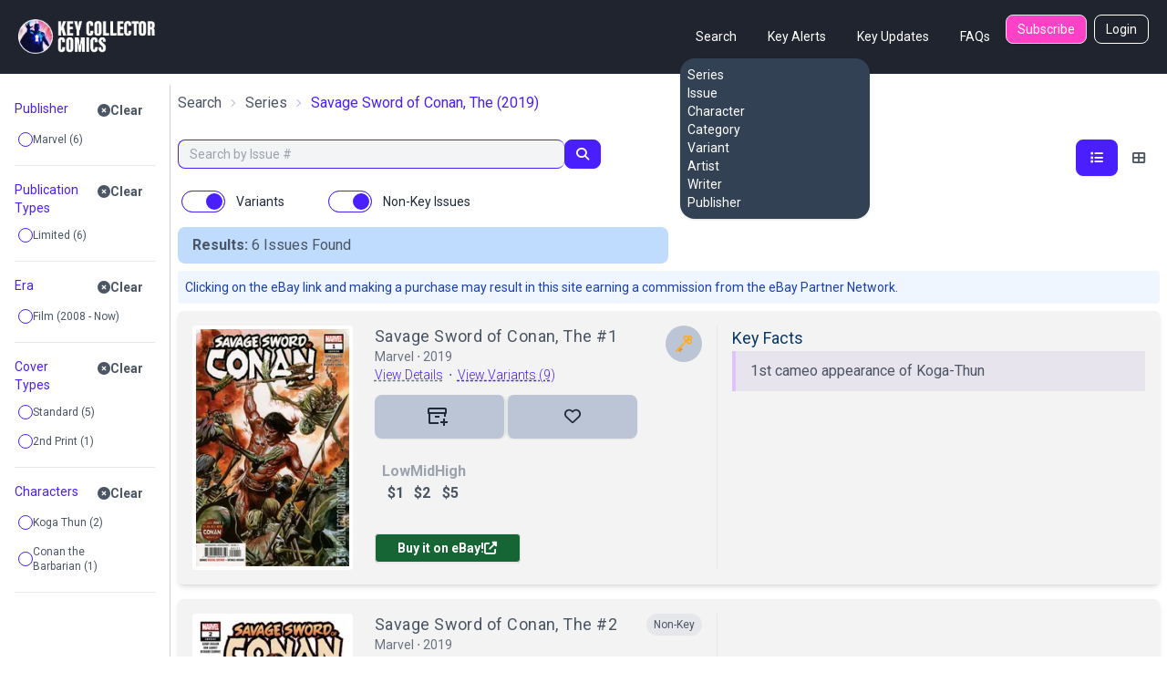

--- FILE ---
content_type: text/html; charset=utf-8
request_url: https://www.keycollectorcomics.com/series/savage-sword-of-conan-2020,76543/?artist=2714&showNonKeys=false&showVariants=false&artistName=Alex%20Ross&showVariants=true
body_size: 16712
content:


<!DOCTYPE html>
<html lang="en">
    <head  prefix="og: http://ogp.me/ns#">
        <link rel="canonical" href="https://www.keycollectorcomics.com/series/savage-sword-of-conan-2020,76543/?artist=2714&amp;artistName=Alex+Ross">
        
            <script>(function (w, d, s, l, i) {
            w[l] = w[l] || []; w[l].push({
                'gtm.start':
                    new Date().getTime(), event: 'gtm.js'
            }); var f = d.getElementsByTagName(s)[0],
                j = d.createElement(s), dl = l != 'dataLayer' ? '&l=' + l : ''; j.async = true; j.src =
                    'https://www.googletagmanager.com/gtm.js?id=' + i + dl; f.parentNode.insertBefore(j, f);
        })(window, document, 'script', 'dataLayer', 'GTM-T635MWZ');
            </script>
        
        
<meta name="description" content="Classify and price 39 issues from Savage Sword of Conan, The by Marvel on Key Collector Comics. Maximize your collection with comprehensive details."><meta name="keywords" content="Comic Books, Marvel Comics, DC Comics, Comics, Comic Book Database, Comic Book News, Superhero, Cosplay, Comic Book Convention, Comic Book Art, Comic Con, San Diego Comic Con, New York Comic Con, Marvel Universe, DC Universe, 1st appearance, Key Issue Comic, Comic Book Collection, Comic Book Price Guide, Golden Age Comics, Golden Age Superhero, Silver Age Comics, Bronze Age Comics, Buy Comics, Harley Quinn,Superheroes,Logan"><title>Savage Sword of Conan, The by Marvel | Key Collector Comics</title><meta property="og:title" content="Savage Sword of Conan, The by Marvel | Key Collector Comics"><meta property="og:url" content="https://www.keycollectorcomics.com/series/savage-sword-of-conan-2020,76543/?artist=2714&amp;artistName=Alex+Ross"><meta property="og:description" content="Classify and price 39 issues from Savage Sword of Conan, The by Marvel on Key Collector Comics. Maximize your collection with comprehensive details."><meta property="og:image" content="https://image.keycollectorcomics.com/media/feb6788a-2e30-447f-8cb5-c5ed4b507e91.jpg"><meta property="og:image:secure_url" content="https://image.keycollectorcomics.com/media/feb6788a-2e30-447f-8cb5-c5ed4b507e91.jpg"><meta property="og:type" content="website">

        <meta name="viewport"
              content="width=device-width, initial-scale=1, shrink-to-fit=no">
        <meta charset="utf-8">
        <meta http-equiv="X-UA-Compatible" content="IE=edge" />
        <meta name="viewport"
              content="initial-scale=1.0001,minimum-scale=1.0001,maximum-scale=1.0001,user-scalable=no" />
        <meta name="theme-color" content="#000000">
        <meta name="apple-itunes-app"
              content="app-id=1189623811, app-argument=https://apps.apple.com/us/app/key-collector-comics-app/id1189623811">
        <meta name="google-adsense-account" content="ca-pub-6271867886832096">
        
        
        <link rel="preconnect" href="https://fonts.googleapis.com/">
        <link rel="stylesheet" href="https://cdn.keycollectorcomics.com/static/css/output.bfddaf0021c1.css">
        <link rel="preload"
              as="style"
              onload="this.onload=null;this.rel='stylesheet'"
              href="https://cdnjs.cloudflare.com/ajax/libs/font-awesome/6.5.1/css/all.min.css"
              integrity="sha512-DTOQO9RWCH3ppGqcWaEA1BIZOC6xxalwEsw9c2QQeAIftl+Vegovlnee1c9QX4TctnWMn13TZye+giMm8e2LwA=="
              crossorigin="anonymous"
              referrerpolicy="no-referrer" />
        <noscript>
            <link rel="https://cdnjs.cloudflare.com/ajax/libs/font-awesome/6.5.1/css/all.min.css"
                  href="styles.css">
        </noscript>
        <link rel="preload"
              as="style"
              onload="this.onload=null;this.rel='stylesheet'"
              href="https://cdnjs.cloudflare.com/ajax/libs/fancybox/3.5.7/jquery.fancybox.css"
              integrity="sha512-nNlU0WK2QfKsuEmdcTwkeh+lhGs6uyOxuUs+n+0oXSYDok5qy0EI0lt01ZynHq6+p/tbgpZ7P+yUb+r71wqdXg=="
              crossorigin="anonymous"
              referrerpolicy="no-referrer" />
        <noscript>
            <link rel="https://cdnjs.cloudflare.com/ajax/libs/fancybox/3.5.7/jquery.fancybox.css"
                  href="styles.css">
        </noscript>
        <link rel="preload" href="https://cdn.keycollectorcomics.com/static/css/fonts.31868e7a3331.css" as="style" onload="this.onload=null;this.rel='stylesheet'">
        <noscript>
            <link rel="stylesheet" href="https://cdn.keycollectorcomics.com/static/css/fonts.31868e7a3331.css">
        </noscript>
        <link rel="apple-touch-icon" sizes="180x180" href="https://cdn.keycollectorcomics.com/static/img/apple-touch-icon.bb59ab4b22d2.png">
        <link rel="icon" type="image/png" sizes="32x32" href="https://cdn.keycollectorcomics.com/static/img/favicon-32x32.52074f4a1856.png">
        <link rel="icon" type="image/png" sizes="16x16" href="https://cdn.keycollectorcomics.com/static/img/favicon-16x16.2c0b0c16ba08.png">
        <link rel="mask-icon" href="https://cdn.keycollectorcomics.com/static/img/safari-pinned-tab.25428b1fd9d0.svg" color="#5bbad5">
        <meta name="msapplication-TileColor" content="#da532c">
        <meta name="theme-color" content="#ffffff">
        <link rel="manifest" href="https://cdn.keycollectorcomics.com/static/manifest.1795b7e00426.json">
        
        
        
        
    </head>
    <body class="text-gray-600 bg-white dark:bg-dark dark:text-white min-h-screen flex flex-col">
        
            <!-- Google Tag Manager (noscript) -->
            <noscript><iframe src="https://www.googletagmanager.com/ns.html?id=GTM-T635MWZ"
        height="0"
        width="0"
        style="display:none;
               visibility:hidden"></iframe></noscript>
            <!-- End Google Tag Manager (noscript) -->
        
        <header>
            <!-- Main navbar -->
            

<div class="py-4 border-b border-gray-800 navbar lg:px-5 lg:pt-4 bg-dark">
  <div class="navbar-start lg:hidden dropdown">
    <label tabindex="0" class="btn btn-primary btn-circle">
      <svg xmlns="http://www.w3.org/2000/svg"
           class="w-6 h-6"
           fill="none"
           viewBox="0 0 24 24"
           stroke="currentColor">
        <path stroke-linecap="round" stroke-linejoin="round" stroke-width="4" d="M4 6h16M4 12h16M4 18h7" />
      </svg>
    </label>
    <ul tabindex="0"
        class="menu menu-sm dropdown-content mt-3 z-[1] p-0 py-2 shadow  bg-slate-700 rounded-box w-56 text-white">
      <li>
        <div class="menu-title">Search</div>
        <ul>
          <li>
            <a href="/series/">Series</a>
          </li>
          <li>
            <a href="/issue/">Issue</a>
          </li>
          <li>
            <a href="/character/">Character</a>
          </li>
          <li>
            <a href="/category/">Category</a>
          </li>
          <li>
            <a href="/variant/?isVariant=true">Variant</a>
          </li>
          <li>
            <a href="/artist/">Artist</a>
          </li>
          <li>
            <a href="/writer/">Writer</a>
          </li>
          <li>
            <a href="/publisher/">Publisher</a>
          </li>
        </ul>
      </li>
      <ul>
        <li>
          <a href="/key-alerts/">Key Alerts</a>
        </li>
        <li>
          <a href="/issues/recently-added/">Key Updates</a>
        </li>
        
        
          <li>
            <a href="/login">Login</a>
          </li>
        
        <li>
          <a href="/frequently-asked-questions/">FAQs</a>
        </li>
      </ul>
    </ul>
  </div>
  <div class="hidden navbar-start lg:flex">
    <a class="text-uppercase" href="/">
      <img style="min-width:150px; width:150px;" src="https://cdn.keycollectorcomics.com/static/img/brand/headerlogo.225fe44a7271.png" alt="Key Collector Comics">
    </a>
  </div>
  <div class="navbar-end lg:hidden">
    <a class="navbar-brand me-lg-5 text-uppercase" href="/">
      <img class="h-10" src="https://cdn.keycollectorcomics.com/static/img/brand/headerlogo.225fe44a7271.png" alt="Key Collector Comics">
    </a>
  </div>
  <div class="hidden navbar-end lg:flex">
    <div class=" dropdown dropdown-hover ms-8">
      <label tabindex="0" class="font-normal text-white btn btn-ghost">Search</label>
      <ul tabindex="0"
          class="dropdown-content z-[1] menu p-2 shadow bg-slate-700 rounded-box w-52 text-white">
        <li>
          <a href="/series/">Series</a>
        </li>
        <li>
          <a href="/issue/">Issue</a>
        </li>
        <li>
          <a href="/character/">Character</a>
        </li>
        <li>
          <a href="/category/">Category</a>
        </li>
        <li>
          <a href="/variant/?isVariant=true">Variant</a>
        </li>
        <li>
          <a href="/artist/">Artist</a>
        </li>
        <li>
          <a href="/writer/">Writer</a>
        </li>
        <li>
          <a href="/publisher/">Publisher</a>
        </li>
      </ul>
    </div>
    <a class="font-normal text-white btn btn-ghost"
       href="/key-alerts/"
       rel="nofollow">Key Alerts</a>
    <a class="font-normal text-white btn btn-ghost"
       href="/issues/recently-added/">Key Updates</a>
    
    <a class="font-normal text-white btn btn-ghost"
       href="/frequently-asked-questions/">FAQs</a>
    
      <a class="hidden font-normal text-white btn bg-secondary btn-sm me-2 lg:flex"
         href="/subscribe/">Subscribe</a>
    
    
      <a class="hidden font-normal text-white btn btn-outline btn-sm lg:flex"
         href="/login">Login</a>
    
  </div>
</div>

        </header>
        <div class="flex-grow">
            <div class="my-3">
                
                
    <div id="app" class="min-h-[calc(100vh-320px)]">
        <!-- Open the modal using ID.showModal() method -->
        <dialog id="collection_modal"
                class=" modal multi-step modal-bottom sm:modal-middle">
            <div class="modal-box pt-2 px-0 dark:bg-gray-800"></div>
            <form method="dialog" class="modal-backdrop">
                <button>close</button>
            </form>
        </dialog>
        <dialog id="aggs_modal" class="modal modal-bottom sm:modal-middle">
            <div class="px-4 pt-4 modal-box md:px-6">
                <form method="dialog" class="modal-backdrop">
                    <button class="mb-6 btn btn-outline text-primary btn-xs">Close</button>
                </form>
                <div id="aggs">
    <template v-if="checkedAggCount">
        <div class="items-end">
            <div class="col ">
                <div class="gap-2 d-grid">
                    <div class="text-white btn btn-primary btn-sm" v-on:click="clearFilters()">
                        Clear All Filters ([[checkedAggCount]])
                    </div>
                </div>
            </div>
        </div>
    </template>
    <div v-for="item in aggregations" :key="item.id">
        <template v-if="((item.buckets && item.buckets.length > 0) || (item.group && item.items.length > 0)) && !item.static">
            <div class="py-3 border-b dark:border-gray-500">
                <div v-if="item.group">
                    <div class="flex items-start justify-between">
                        <div class="py-1 text-sm text-primary text-bold">[[item.group]]</div>
                        <a class="btn btn-sm btn-ghost " v-on:click="clearFilter(item)">
                            <i class="fa fa-times-circle"></i>Clear
                        </a>
                    </div>
                    <div v-for="agg in item.items" :key="agg.name">
                        <div class="form-control">
                            <label class="justify-start gap-1 text-xs cursor-pointer 2xl:text-sm label dark:text-gray-300">
                                <input type="checkbox"
                                       v-bind:id="agg.name"
                                       class="checkbox-xs checkbox checkbox-primary"
                                       v-on:change="aggCheck(agg)"
                                       v-model="agg.checked"
                                       true-value="true"
                                       false-value="false">
                                [[agg.name]]
                            </label>
                        </div>
                    </div>
                </div>
                <div v-if="!item.group">
                    <div class="flex items-start justify-between">
                        <div class="py-1 text-sm text-primary text-bold">[[item.name]]</div>
                        <a class="btn btn-sm btn-ghost " v-on:click="clearFilter(item)">
                            <i class="fa fa-times-circle"></i>Clear
                        </a>
                    </div>
                    <input v-if="item.allBuckets.length > item.showItems"
                           v-on:keyup="searchAgg($event, item)"
                           type="text"
                           placeholder="Search"
                           class="w-full mb-2 bg-gray-100 input input-xs input-bordered dark:bg-gray-800" />
                    <div v-for="agg in item.buckets" :key="agg.name">
                        <template v-if="!agg.hide">
                            <label class="justify-start gap-1 text-xs cursor-pointer label 2xl:text-sm dark:text-gray-300">
                                <input class=" checkbox-xs checkbox checkbox-primary"
                                       type="checkbox"
                                       v-model="agg.checked"
                                       v-on:change="aggCheck(item)"
                                       true-value="true"
                                       false-value="false"
                                       v-bind:id="agg.key">
                                [[agg.key_as_string || agg.key]]&nbsp;([[agg.doc_count]])
                            </label>
                        </template>
                    </div>
                    <a v-if="!item.hideShowMore"
                       v-on:click="aggShowMore(item)"
                       style="font-size:12px;
                              cursor: pointer;
                              color:#0093be"><i style="color:#9c9c9c" class="fa fa-plus-circle"></i>&nbsp;Show
                    More</a>
                    <a v-if="item.showItems > showItems"
                       v-on:click="aggShowReset(item)"
                       style="font-size:12px;
                              cursor: pointer;
                              color:#0093be"><i style="color:#9c9c9c" class="fa fa-redo"></i>&nbsp;Reset</a>
                </div>
            </div>
        </template>
    </div>
</div>

            </div>
            <form method="dialog" class="modal-backdrop">
                <button>close</button>
            </form>
        </dialog>
        <div class="flex w-full">
            
                <div v-if="aggregations.length != 0"
                     class="hidden px-4 border-gray-300 lg:w-1/6 dark:border-gray-700 lg:block border-e">
                    <div id="aggs">
    <template v-if="checkedAggCount">
        <div class="items-end">
            <div class="col ">
                <div class="gap-2 d-grid">
                    <div class="text-white btn btn-primary btn-sm" v-on:click="clearFilters()">
                        Clear All Filters ([[checkedAggCount]])
                    </div>
                </div>
            </div>
        </div>
    </template>
    <div v-for="item in aggregations" :key="item.id">
        <template v-if="((item.buckets && item.buckets.length > 0) || (item.group && item.items.length > 0)) && !item.static">
            <div class="py-3 border-b dark:border-gray-500">
                <div v-if="item.group">
                    <div class="flex items-start justify-between">
                        <div class="py-1 text-sm text-primary text-bold">[[item.group]]</div>
                        <a class="btn btn-sm btn-ghost " v-on:click="clearFilter(item)">
                            <i class="fa fa-times-circle"></i>Clear
                        </a>
                    </div>
                    <div v-for="agg in item.items" :key="agg.name">
                        <div class="form-control">
                            <label class="justify-start gap-1 text-xs cursor-pointer 2xl:text-sm label dark:text-gray-300">
                                <input type="checkbox"
                                       v-bind:id="agg.name"
                                       class="checkbox-xs checkbox checkbox-primary"
                                       v-on:change="aggCheck(agg)"
                                       v-model="agg.checked"
                                       true-value="true"
                                       false-value="false">
                                [[agg.name]]
                            </label>
                        </div>
                    </div>
                </div>
                <div v-if="!item.group">
                    <div class="flex items-start justify-between">
                        <div class="py-1 text-sm text-primary text-bold">[[item.name]]</div>
                        <a class="btn btn-sm btn-ghost " v-on:click="clearFilter(item)">
                            <i class="fa fa-times-circle"></i>Clear
                        </a>
                    </div>
                    <input v-if="item.allBuckets.length > item.showItems"
                           v-on:keyup="searchAgg($event, item)"
                           type="text"
                           placeholder="Search"
                           class="w-full mb-2 bg-gray-100 input input-xs input-bordered dark:bg-gray-800" />
                    <div v-for="agg in item.buckets" :key="agg.name">
                        <template v-if="!agg.hide">
                            <label class="justify-start gap-1 text-xs cursor-pointer label 2xl:text-sm dark:text-gray-300">
                                <input class=" checkbox-xs checkbox checkbox-primary"
                                       type="checkbox"
                                       v-model="agg.checked"
                                       v-on:change="aggCheck(item)"
                                       true-value="true"
                                       false-value="false"
                                       v-bind:id="agg.key">
                                [[agg.key_as_string || agg.key]]&nbsp;([[agg.doc_count]])
                            </label>
                        </template>
                    </div>
                    <a v-if="!item.hideShowMore"
                       v-on:click="aggShowMore(item)"
                       style="font-size:12px;
                              cursor: pointer;
                              color:#0093be"><i style="color:#9c9c9c" class="fa fa-plus-circle"></i>&nbsp;Show
                    More</a>
                    <a v-if="item.showItems > showItems"
                       v-on:click="aggShowReset(item)"
                       style="font-size:12px;
                              cursor: pointer;
                              color:#0093be"><i style="color:#9c9c9c" class="fa fa-redo"></i>&nbsp;Reset</a>
                </div>
            </div>
        </template>
    </div>
</div>

                </div>
            
            <div class="w-full">
                <div class="px-2">
                
                    
                    
                    
                    
                    <div>
                        
                            


    <div class="hidden mb-1 md:block breadcrumbs xl:mb-2">
        <ol class="mb-1 mb-xl-2">
            <li>
                <a href="/series/">Search</a>
            </li>
            
                <li>
                    <a href="/series/">Series</a>
                </li>
            
            <li class=" text-primary" aria-current="page">
                <h1>Savage Sword of Conan, The</h1>
                &nbsp;(2019)
            </li>
        </ol>
    </div>
    <div class="md:hidden">
        <h2 class="fs-4">
            Savage Sword of Conan, The
            &nbsp;(2019)
        </h2>
    </div>







                        
                    </div>
                    
                   
                    
                </div>
                <a id="issues"></a>
                <div>
                    <div class="px-2 md:mt-4 md:flex">
                        
                            
                            <div class="flex my-2 md:my-0 md:w-full w-full">
                                <div class="w-full join pe-2 ">
                                    <input value=""
                                           v-on:keyup.enter="performSearch($event)"
                                           type="text"
                                           id="txt_search"
                                           class="w-full bg-gray-100 dark:bg-gray-800 md:w-4/5 focus:outline-0 focus:outline-offset-0 input-sm join-item input input-bordered input-primary border-e-0"
                                           placeholder="Search by Issue #" />
                                    <button v-on:click="performSearch($event)"
                                            v-if="loading == false"
                                            id="btn_search"
                                            class="border animate-none border-primary btn btn-sm bg-primary join-item">
                                        <i class="text-white fa fa-search"></i>
                                    </button>
                                    <div v-if="loading == true"
                                         class="border animate-none btn btn-sm btn-primary border-primary join-item">
                                        <span class="text-white loading loading-spinner loading-xs"></span>
                                    </div>
                                </div>
                                
                                <div class="lg:hidden text-end md:text-start ms-4">
                                    <button onclick="aggs_modal.showModal()"
                                            class="text-white btn btn-sm btn-primary"
                                            type="button"
                                            data-toggle="offcanvas"
                                            data-target="#offcanvasFilters"
                                            aria-controls="offcanvasFilters">
                                        <i class="fa fa-sliders-h me-0"></i>
                                    </button>
                                </div>
                            </div>
                            
                            <div class="justify-end w-full md:flex">
    
        <div class="  ">
            
            
        </div>
        
            <div class="hidden lg:block text-end ms-8">
                <div class="btn-group btn-group-sm" role="group">
                    <button v-bind:class="{'bg-primary text-white': listStyle === 'expanded-issue-list', 'btn-ghost': listStyle != 'expanded-issue-list'}"
                            v-on:click="setListStyle('expanded-issue-list')"
                            type="button"
                            class="h-10 min-h-0 border-0 btn">
                        <i class="fa fa-list" aria-hidden="true"></i>
                    </button>
                    <button v-bind:class="{'bg-primary text-white': listStyle === 'compact-issue-list', 'btn-ghost': listStyle != 'compact-issue-list'}"
                            v-on:click="setListStyle('compact-issue-list')"
                            type="button"
                            class="h-10 min-h-0 border-0 btn">
                        <i class="fa fa-th-large" aria-hidden="true"></i>
                    </button>
                </div>
            </div>
        
    
    
</div>

                        
                    </div>
                    <div class="px-2 my-2 md:hidden">
                        <template v-for="item in aggregations">
                            <template v-if="item.group && !item.static">
                                <template v-for="agg in item.items">
                                    <template v-if="agg.checked">
                                        <a v-on:click="deselectItem(agg)" class="btn btn-sm btn-secondary">[[agg.name]]&nbsp;<i class="fa fa-times-circle"></i></a>&nbsp;
                                    </template>
                                </template>
                            </template>
                            <template v-if="item && !item.group && !item.static">
                                <template v-for="agg in item.buckets">
                                    <template v-if="agg.checked">
                                        <a v-on:click="deselectItem(agg)" class="btn btn-sm btn-secondary">[[agg.key_as_string || agg.key]]&nbsp;<i class="fa fa-times-circle"></i></a>&nbsp;
                                    </template>
                                </template>
                            </template>
                        </template>
                    </div>
                    <div class="flex p-2">
                        
                            <template v-if="defaults && defaults.showVariants">
                                <div class="form-control">
                                    <label class="cursor-pointer label">
                                        <input class="toggle toggle-primary"
                                               autocomplete="off"
                                               v-on:change="filterCheck()"
                                               v-model="defaults.showVariants.checked"
                                               type="checkbox"
                                               true-value="true"
                                               false-value="false" />
                                        <span class="text-gray-800 dark:text-white ms-3 label-text">Variants</span>
                                    </label>
                                </div>
                            </template>
                        
                        
                            <div class="form-control ms-10">
                                <label class="cursor-pointer label">
                                    <input class="toggle toggle-primary"
                                           autocomplete="off"
                                           v-on:change="filterCheck()"
                                           checked="checked"
                                           v-model="defaults.showNonKeys.checked"
                                           type="checkbox"
                                           role="switch"
                                           id="flexSwitchCheckDefault"
                                           true-value="true"
                                           false-value="false">
                                    <span class="text-gray-800 dark:text-white ms-3 label-text">Non-Key Issues</span>
                                </label>
                            </div>
                        
                    </div>
                    <div class="md:px-2" :class="{hidden: rows == 0 && showFilterPrompt}">
                        
                            
                                <div class="flex flex-col items-center md:items-end md:justify-between md:flex-row">
                                    <div class="w-full px-4 py-2 bg-blue-200 rounded-none dark:bg-gray-800 md:rounded-lg lg:w-1/2">
                                        <div v-html="resultsHTML"></div>
                                    </div>
                                    <!-- pagination.html -->


                                </div>
                            
                        
                        <div class=""
                             ref="listContainer">

    
        <p class="p-2 mt-2 text-sm text-blue-800 bg-blue-50 md:rounded dark:bg-gray-800 dark:text-blue-400">
            Clicking on the eBay link and making a purchase may result in this site earning a commission from the eBay Partner Network.
        </p>
  
    
    <div id="expanded-issue-list"
         class="mt-2 issue-list h-full ">
         
            

<div class="px-0">
    <div class="issue-card dark:issue-card-dark isKey">
        


<div class="flex justify-between mb-2 lg:hidden">
    <div class="flex justify-between w-full">
    
        
<div class="relative w-full">
    <div class="flex justify-between w-full">
        
        <a class="block w-5/6 text-lg leading-6 tracking-wide hover:underline hover:underline-offset-2"
            href="https://www.keycollectorcomics.com/issue/savage-sword-of-conan-1-1,312287/">
            <h2>Savage Sword of Conan, The #1</h2>
        </a>
        
        <div
            class="flex rounded-full absolute right-0 content-center justify-center items-center   h-10 w-10 dark:bg-dark-highlight bg-light-highlight ">
            <div>
                
                <svg class="w-5 h-5" height="512" viewBox="0 0 512 512" width="512" xmlns="http://www.w3.org/2000/svg">
                    <g id="Flat">
                        <path
                            d="m411.845 272c41.253.082 75.389-33.334 76.142-74.581a75.806 75.806 0 0 0 -25.548-58.249 64 64 0 1 0 -89.609-89.609 75.806 75.806 0 0 0 -58.249-25.548c-41.247.753-74.663 34.887-74.581 76.142a76.011 76.011 0 0 0 64.825 75.02l-280.825 280.825 32 32 280.825-280.825a76.011 76.011 0 0 0 75.02 64.825zm12.155-160a24 24 0 1 1 24-24 24 24 0 0 1 -24 24zm-108 24a36 36 0 1 1 36-36 36 36 0 0 1 -36 36zm96 96a36 36 0 1 1 36-36 36 36 0 0 1 -36 36z"
                            fill="#fcac1e" />
                        <rect fill="#ffba40" height="113.137" rx="22.627"
                            transform="matrix(.707 -.707 .707 .707 -90.039 262.627)" width="45.255" x="249.373"
                            y="183.431" />
                        <path d="m176 368 48 48-24 24-24-24-24 24 24 24-24 24-48-48z" fill="#f98500" />
                    </g>
                </svg>
                
            </div>
        </div>
    </div>
    <div class="text-sm text-gray-500">
        <h3>
            Marvel&nbsp;&#8901;&nbsp;2019</h3>
    </div>
    <div class="mb-1 text-sm">
        
        <a class="font-light underline underline-offset-4 decoration-gray-500 decoration-dashed text-primary"
            href="https://www.keycollectorcomics.com/issue/savage-sword-of-conan-1-1,312287/">View Details</a>
        
        


        
        
        &nbsp;&#8901;&nbsp;
        <a class="font-light underline text-primary underline-offset-4 decoration-dashed"
            href="https://www.keycollectorcomics.com/variant/original/savage-sword-of-conan-1-1,312287/issues/">View Variants (9)</a>
        
    </div>
</div>
    </div>
</div>
<div class="flex gap-0">
    <div class="min-w-[150px] md:max-w-[200px] md:min-w-[200px]  pe-6">
        <a href="https://www.keycollectorcomics.com/issue/savage-sword-of-conan-1-1,312287/" class="relative block open-gallery-btn cover-link"
            data-covers="[{&#x27;type&#x27;: &#x27;cover&#x27;, &#x27;id&#x27;: 19882, &#x27;file&#x27;: None, &#x27;description&#x27;: None, &#x27;weight&#x27;: 0, &#x27;imageUrl&#x27;: &#x27;https://image.keycollectorcomics.com/media/b1679103179665savage.sword.of.conan1.jpg&#x27;, &#x27;thumbnail&#x27;: &#x27;https://image.keycollectorcomics.com/media/b1679103179665savage.sword.of.conan1.jpg?width=270&#x27;, &#x27;path&#x27;: &#x27;cover/19882&#x27;}]">
            <img class="border-4 border-white rounded" loading="lazy" src="https://image.keycollectorcomics.com/media/b1679103179665savage.sword.of.conan1.jpg?height=300"
                alt="Savage Sword of Conan, The #1" height="300" />
            
        </a>
    </div>
    <div class="border-gray-200 lg:border-e dark:border-gray-700 md:pe-4 md:w-2/5">
        <div class="flex flex-col w-full">
 
            <div class="justify-between hidden lg:flex">
<div class="relative w-full">
    <div class="flex justify-between w-full">
        
        <a class="block w-5/6 text-lg leading-6 tracking-wide hover:underline hover:underline-offset-2"
            href="https://www.keycollectorcomics.com/issue/savage-sword-of-conan-1-1,312287/">
            <h2>Savage Sword of Conan, The #1</h2>
        </a>
        
        <div
            class="flex rounded-full absolute right-0 content-center justify-center items-center   h-10 w-10 dark:bg-dark-highlight bg-light-highlight ">
            <div>
                
                <svg class="w-5 h-5" height="512" viewBox="0 0 512 512" width="512" xmlns="http://www.w3.org/2000/svg">
                    <g id="Flat">
                        <path
                            d="m411.845 272c41.253.082 75.389-33.334 76.142-74.581a75.806 75.806 0 0 0 -25.548-58.249 64 64 0 1 0 -89.609-89.609 75.806 75.806 0 0 0 -58.249-25.548c-41.247.753-74.663 34.887-74.581 76.142a76.011 76.011 0 0 0 64.825 75.02l-280.825 280.825 32 32 280.825-280.825a76.011 76.011 0 0 0 75.02 64.825zm12.155-160a24 24 0 1 1 24-24 24 24 0 0 1 -24 24zm-108 24a36 36 0 1 1 36-36 36 36 0 0 1 -36 36zm96 96a36 36 0 1 1 36-36 36 36 0 0 1 -36 36z"
                            fill="#fcac1e" />
                        <rect fill="#ffba40" height="113.137" rx="22.627"
                            transform="matrix(.707 -.707 .707 .707 -90.039 262.627)" width="45.255" x="249.373"
                            y="183.431" />
                        <path d="m176 368 48 48-24 24-24-24-24 24 24 24-24 24-48-48z" fill="#f98500" />
                    </g>
                </svg>
                
            </div>
        </div>
    </div>
    <div class="text-sm text-gray-500">
        <h3>
            Marvel&nbsp;&#8901;&nbsp;2019</h3>
    </div>
    <div class="mb-1 text-sm">
        
        <a class="font-light underline underline-offset-4 decoration-gray-500 decoration-dashed text-primary"
            href="https://www.keycollectorcomics.com/issue/savage-sword-of-conan-1-1,312287/">View Details</a>
        
        


        
        
        &nbsp;&#8901;&nbsp;
        <a class="font-light underline text-primary underline-offset-4 decoration-dashed"
            href="https://www.keycollectorcomics.com/variant/original/savage-sword-of-conan-1-1,312287/issues/">View Variants (9)</a>
        
    </div>
</div></div>
            <div class="hidden mx-4 border-b border-gray-200 md:border-0 md:block dark:bg-gray-700"></div>
            <div class="join md:mt-2">
                <a id="markOwned"
                    class="w-24 p-2 text-gray-700 border-0 border-r-2 dark:bg-dark-highlight bg-light-highlight md:w-28 xl:w-36 btn join-item"
                    onclick="mark_owned(312287,'0','True')">
                    
                    <i>
                        <svg width="22" height="20" viewBox="0 0 22 20" fill="none" xmlns="http://www.w3.org/2000/svg"
                            class="fill-gray-800 dark:fill-white">
                            <path fill-rule="evenodd" clip-rule="evenodd"
                                d="M19 0H2C1 0 0 1 0 1.95455V6C0 6.5 0.5 7 1 7.01136V16C1 17.625 1.65957 18 3 18H12V16H3V7.01136H18V10H20V7C20.5 7 21 6.5 21 6V1.95455C21 1 20 0 19 0ZM19 5H2V1.95455H19V5ZM13 9H8V11H13V9ZM22 17H19V20H17V17H14V15H17V12H19V15H22V17Z" />
                        </svg>
                    </i>&nbsp;
                    
                </a>
                
                <a class="w-24 p-2 border-0 border-l-2 dark:bg-dark-highlight bg-light-highlight md:w-28 xl:w-36 btn join-item"
                    onclick="mark_wanted(312287,false,'AnonymousUser')">
                    <i id="favorite-icon-312287"
                        class="text-lg far fa-heart favorite-icon-312287 text-gray-800 dark:text-white"></i></a>
                
            </div>
            <div class="flex mt-4">
                
                <div class="flex flex-col items-center justify-center w-full md:justify-start md:items-start">
                    
                    <div
                        class="flex items-center justify-center lg:justify-start p-2 lg:w-3/4  gap-[32px] lg:gap-[62px] xl:gap-[82px] font-bold">
                        <div class="text-center">
                            <div class="text-gray-400">Low</div>
                            <span class="currency">$1</span>
                        </div>
                        <div class="text-center">
                            <div class="text-gray-400">Mid</div>
                            <span class="currency">$2</span>
                        </div>
                        <div class="text-center">
                            <div class="text-gray-400">High</div>
                            <span class="currency">$5</span>
                        </div>
                    </div>
                </div>
                
            </div>
            <div class="text-center md:text-left">
                <a class="w-40 p-2 mt-6 rounded bg-green-800 text-white btn btn-sm" target="_blank"
                    href="https://www.ebay.com/sch/i.html?_nkw=Savage%20Sword%20of%20Conan,%20The%201&amp;mkevt=1&amp;mkcid=1&amp;mkrid=711-53200-19255-0&amp;campid=5338314175&amp;toolid=10050&amp;customid=1000">

                    Buy it on eBay!
                    <i class="fas fa-external-link-alt"></i>
                </a>
            </div>
        </div>
    </div>
    <div class="hidden mt-0 md:block lg:w-1/2 ps-4">
        
        <h2 class="text-lg text-dark-blue dark:text-gray-300 ">Key Facts</h2>
        <div class="pt-0 rounded mb-4">


        
            
            <div class="border-[#E0C2FF] border-l-4 mb-[2px] flex items-center gap-2 ps-4 pe-1 py-3 bg-[#e8e4ee] dark:bg-[#292e38] font-sans  leading-5">
                <h3>1st cameo appearance of Koga-Thun</h3>
            </div>
            
        
   

</div>
        
        

        
    </div>


</div>



<div class="mt-4 md:hidden">
    <h2 class="text-dark-blue dark:text-gray-300 underline-offset-[8px] decoration-[3px]">Key Facts</h2>
    <div class="mt-2 details">


        
            
            <div class="border-[#E0C2FF] border-l-4 mb-[2px] flex items-center gap-2 ps-4 pe-1 py-3 bg-[#e8e4ee] dark:bg-[#292e38] font-sans  leading-5">
                <h3>1st cameo appearance of Koga-Thun</h3>
            </div>
            
        
   

</div>
</div>




    </div>
</div>

<div class="px-0">
    <div class="issue-card dark:issue-card-dark ">
        


<div class="flex justify-between mb-2 lg:hidden">
    <div class="flex justify-between w-full">
    
        
<div class="relative w-full">
    <div class="flex justify-between w-full">
        
        <a class="block w-5/6 text-lg leading-6 tracking-wide hover:underline hover:underline-offset-2"
            href="https://www.keycollectorcomics.com/issue/savage-sword-of-conan-2-2,395186/">
            <h2>Savage Sword of Conan, The #2</h2>
        </a>
        
        <div
            class="flex rounded-full absolute right-0 content-center justify-center items-center   dark:bg-gray-700 h-6 px-2 bg-gray-200 ">
            <div>
                
                <div class="text-xs whitespace-nowrap">Non-Key</div>
                
            </div>
        </div>
    </div>
    <div class="text-sm text-gray-500">
        <h3>
            Marvel&nbsp;&#8901;&nbsp;2019</h3>
    </div>
    <div class="mb-1 text-sm">
        
        <a class="font-light underline underline-offset-4 decoration-gray-500 decoration-dashed text-primary"
            href="https://www.keycollectorcomics.com/issue/savage-sword-of-conan-2-2,395186/">View Details</a>
        
        


        
        
        &nbsp;&#8901;&nbsp;
        <a class="font-light underline text-primary underline-offset-4 decoration-dashed"
            href="https://www.keycollectorcomics.com/variant/original/savage-sword-of-conan-2-2,395186/issues/">View Variants (4)</a>
        
    </div>
</div>
    </div>
</div>
<div class="flex gap-0">
    <div class="min-w-[150px] md:max-w-[200px] md:min-w-[200px]  pe-6">
        <a href="https://www.keycollectorcomics.com/issue/savage-sword-of-conan-2-2,395186/" class="relative block open-gallery-btn cover-link"
            data-covers="[{&#x27;type&#x27;: &#x27;cover&#x27;, &#x27;id&#x27;: 107527, &#x27;file&#x27;: None, &#x27;description&#x27;: None, &#x27;weight&#x27;: 0, &#x27;imageUrl&#x27;: &#x27;https://image.keycollectorcomics.com/media/feb6788a-2e30-447f-8cb5-c5ed4b507e91.jpg&#x27;, &#x27;thumbnail&#x27;: &#x27;https://image.keycollectorcomics.com/media/feb6788a-2e30-447f-8cb5-c5ed4b507e91.jpg?width=270&#x27;, &#x27;path&#x27;: &#x27;cover/107527&#x27;}]">
            <img class="border-4 border-white rounded" loading="lazy" src="https://image.keycollectorcomics.com/media/feb6788a-2e30-447f-8cb5-c5ed4b507e91.jpg?height=300"
                alt="Savage Sword of Conan, The #2" height="300" />
            
        </a>
    </div>
    <div class="border-gray-200 lg:border-e dark:border-gray-700 md:pe-4 md:w-2/5">
        <div class="flex flex-col w-full">
 
            <div class="justify-between hidden lg:flex">
<div class="relative w-full">
    <div class="flex justify-between w-full">
        
        <a class="block w-5/6 text-lg leading-6 tracking-wide hover:underline hover:underline-offset-2"
            href="https://www.keycollectorcomics.com/issue/savage-sword-of-conan-2-2,395186/">
            <h2>Savage Sword of Conan, The #2</h2>
        </a>
        
        <div
            class="flex rounded-full absolute right-0 content-center justify-center items-center   dark:bg-gray-700 h-6 px-2 bg-gray-200 ">
            <div>
                
                <div class="text-xs whitespace-nowrap">Non-Key</div>
                
            </div>
        </div>
    </div>
    <div class="text-sm text-gray-500">
        <h3>
            Marvel&nbsp;&#8901;&nbsp;2019</h3>
    </div>
    <div class="mb-1 text-sm">
        
        <a class="font-light underline underline-offset-4 decoration-gray-500 decoration-dashed text-primary"
            href="https://www.keycollectorcomics.com/issue/savage-sword-of-conan-2-2,395186/">View Details</a>
        
        


        
        
        &nbsp;&#8901;&nbsp;
        <a class="font-light underline text-primary underline-offset-4 decoration-dashed"
            href="https://www.keycollectorcomics.com/variant/original/savage-sword-of-conan-2-2,395186/issues/">View Variants (4)</a>
        
    </div>
</div></div>
            <div class="hidden mx-4 border-b border-gray-200 md:border-0 md:block dark:bg-gray-700"></div>
            <div class="join md:mt-2">
                <a id="markOwned"
                    class="w-24 p-2 text-gray-700 border-0 border-r-2 dark:bg-dark-highlight bg-light-highlight md:w-28 xl:w-36 btn join-item"
                    onclick="mark_owned(395186,'0','True')">
                    
                    <i>
                        <svg width="22" height="20" viewBox="0 0 22 20" fill="none" xmlns="http://www.w3.org/2000/svg"
                            class="fill-gray-800 dark:fill-white">
                            <path fill-rule="evenodd" clip-rule="evenodd"
                                d="M19 0H2C1 0 0 1 0 1.95455V6C0 6.5 0.5 7 1 7.01136V16C1 17.625 1.65957 18 3 18H12V16H3V7.01136H18V10H20V7C20.5 7 21 6.5 21 6V1.95455C21 1 20 0 19 0ZM19 5H2V1.95455H19V5ZM13 9H8V11H13V9ZM22 17H19V20H17V17H14V15H17V12H19V15H22V17Z" />
                        </svg>
                    </i>&nbsp;
                    
                </a>
                
                <a class="w-24 p-2 border-0 border-l-2 dark:bg-dark-highlight bg-light-highlight md:w-28 xl:w-36 btn join-item"
                    onclick="mark_wanted(395186,false,'AnonymousUser')">
                    <i id="favorite-icon-395186"
                        class="text-lg far fa-heart favorite-icon-395186 text-gray-800 dark:text-white"></i></a>
                
            </div>
            <div class="flex mt-4">
                
                <div class="flex flex-col items-center justify-center w-full md:justify-start md:items-start">
                    
                    <div
                        class="flex items-center justify-center lg:justify-start p-2 lg:w-3/4  gap-[32px] lg:gap-[62px] xl:gap-[82px] font-bold">
                        <div class="text-center">
                            <div class="text-gray-400">Low</div>
                            <span class="currency">$1</span>
                        </div>
                        <div class="text-center">
                            <div class="text-gray-400">Mid</div>
                            <span class="currency">$2</span>
                        </div>
                        <div class="text-center">
                            <div class="text-gray-400">High</div>
                            <span class="currency">$4</span>
                        </div>
                    </div>
                </div>
                
            </div>
            <div class="text-center md:text-left">
                <a class="w-40 p-2 mt-6 rounded bg-green-800 text-white btn btn-sm" target="_blank"
                    href="https://www.ebay.com/sch/i.html?_nkw=Savage%20Sword%20of%20Conan,%20The%202&amp;mkevt=1&amp;mkcid=1&amp;mkrid=711-53200-19255-0&amp;campid=5338314175&amp;toolid=10050&amp;customid=1000">

                    Buy it on eBay!
                    <i class="fas fa-external-link-alt"></i>
                </a>
            </div>
        </div>
    </div>
    <div class="hidden mt-0 md:block lg:w-1/2 ps-4">
        
        

        
    </div>


</div>






    </div>
</div>

<div class="px-0">
    <div class="issue-card dark:issue-card-dark ">
        


<div class="flex justify-between mb-2 lg:hidden">
    <div class="flex justify-between w-full">
    
        
<div class="relative w-full">
    <div class="flex justify-between w-full">
        
        <a class="block w-5/6 text-lg leading-6 tracking-wide hover:underline hover:underline-offset-2"
            href="https://www.keycollectorcomics.com/issue/savage-sword-of-conan-1-2-3,666884/">
            <h2>Savage Sword of Conan, The #2</h2>
        </a>
        
        <div
            class="flex rounded-full absolute right-0 content-center justify-center items-center   dark:bg-gray-700 h-6 px-2 bg-gray-200 ">
            <div>
                
                <div class="text-xs whitespace-nowrap">Non-Key</div>
                
            </div>
        </div>
    </div>
    <div class="text-sm text-gray-500">
        <h3>2nd Print&nbsp;&#8901;
            Marvel&nbsp;&#8901;&nbsp;2019</h3>
    </div>
    <div class="mb-1 text-sm">
        
        <a class="font-light underline underline-offset-4 decoration-gray-500 decoration-dashed text-primary"
            href="https://www.keycollectorcomics.com/issue/savage-sword-of-conan-1-2-3,666884/">View Details</a>
        
        


        
        
    </div>
</div>
    </div>
</div>
<div class="flex gap-0">
    <div class="min-w-[150px] md:max-w-[200px] md:min-w-[200px]  pe-6">
        <a href="https://www.keycollectorcomics.com/issue/savage-sword-of-conan-1-2-3,666884/" class="relative block open-gallery-btn cover-link"
            data-covers="[{&#x27;type&#x27;: &#x27;cover&#x27;, &#x27;id&#x27;: 384824, &#x27;file&#x27;: None, &#x27;description&#x27;: None, &#x27;weight&#x27;: 1, &#x27;imageUrl&#x27;: &#x27;https://image.keycollectorcomics.com/media/b1676450522951ross_second.jpg&#x27;, &#x27;thumbnail&#x27;: &#x27;https://image.keycollectorcomics.com/media/b1676450522951ross_second.jpg?width=270&#x27;, &#x27;path&#x27;: &#x27;cover/384824&#x27;}]">
            <img class="border-4 border-white rounded" loading="lazy" src="https://image.keycollectorcomics.com/media/b1676450522951ross_second.jpg?height=300"
                alt="Savage Sword of Conan, The #2" height="300" />
            
        </a>
    </div>
    <div class="border-gray-200 lg:border-e dark:border-gray-700 md:pe-4 md:w-2/5">
        <div class="flex flex-col w-full">
 
            <div class="justify-between hidden lg:flex">
<div class="relative w-full">
    <div class="flex justify-between w-full">
        
        <a class="block w-5/6 text-lg leading-6 tracking-wide hover:underline hover:underline-offset-2"
            href="https://www.keycollectorcomics.com/issue/savage-sword-of-conan-1-2-3,666884/">
            <h2>Savage Sword of Conan, The #2</h2>
        </a>
        
        <div
            class="flex rounded-full absolute right-0 content-center justify-center items-center   dark:bg-gray-700 h-6 px-2 bg-gray-200 ">
            <div>
                
                <div class="text-xs whitespace-nowrap">Non-Key</div>
                
            </div>
        </div>
    </div>
    <div class="text-sm text-gray-500">
        <h3>2nd Print&nbsp;&#8901;
            Marvel&nbsp;&#8901;&nbsp;2019</h3>
    </div>
    <div class="mb-1 text-sm">
        
        <a class="font-light underline underline-offset-4 decoration-gray-500 decoration-dashed text-primary"
            href="https://www.keycollectorcomics.com/issue/savage-sword-of-conan-1-2-3,666884/">View Details</a>
        
        


        
        
    </div>
</div></div>
            <div class="hidden mx-4 border-b border-gray-200 md:border-0 md:block dark:bg-gray-700"></div>
            <div class="join md:mt-2">
                <a id="markOwned"
                    class="w-24 p-2 text-gray-700 border-0 border-r-2 dark:bg-dark-highlight bg-light-highlight md:w-28 xl:w-36 btn join-item"
                    onclick="mark_owned(666884,'0','True')">
                    
                    <i>
                        <svg width="22" height="20" viewBox="0 0 22 20" fill="none" xmlns="http://www.w3.org/2000/svg"
                            class="fill-gray-800 dark:fill-white">
                            <path fill-rule="evenodd" clip-rule="evenodd"
                                d="M19 0H2C1 0 0 1 0 1.95455V6C0 6.5 0.5 7 1 7.01136V16C1 17.625 1.65957 18 3 18H12V16H3V7.01136H18V10H20V7C20.5 7 21 6.5 21 6V1.95455C21 1 20 0 19 0ZM19 5H2V1.95455H19V5ZM13 9H8V11H13V9ZM22 17H19V20H17V17H14V15H17V12H19V15H22V17Z" />
                        </svg>
                    </i>&nbsp;
                    
                </a>
                
                <a class="w-24 p-2 border-0 border-l-2 dark:bg-dark-highlight bg-light-highlight md:w-28 xl:w-36 btn join-item"
                    onclick="mark_wanted(666884,false,'AnonymousUser')">
                    <i id="favorite-icon-666884"
                        class="text-lg far fa-heart favorite-icon-666884 text-gray-800 dark:text-white"></i></a>
                
            </div>
            <div class="flex mt-4">
                
                <div class="flex flex-col items-center justify-center w-full md:justify-start md:items-start">
                    
                    <div
                        class="flex items-center justify-center lg:justify-start p-2 lg:w-3/4  gap-[32px] lg:gap-[62px] xl:gap-[82px] font-bold">
                        <div class="text-center">
                            <div class="text-gray-400">Low</div>
                            <span class="currency">$1</span>
                        </div>
                        <div class="text-center">
                            <div class="text-gray-400">Mid</div>
                            <span class="currency">$2</span>
                        </div>
                        <div class="text-center">
                            <div class="text-gray-400">High</div>
                            <span class="currency">$4</span>
                        </div>
                    </div>
                </div>
                
            </div>
            <div class="text-center md:text-left">
                <a class="w-40 p-2 mt-6 rounded bg-green-800 text-white btn btn-sm" target="_blank"
                    href="https://www.ebay.com/sch/i.html?_nkw=Savage%20Sword%20of%20Conan,%20The%202%202nd%20Print%20Ross&amp;mkevt=1&amp;mkcid=1&amp;mkrid=711-53200-19255-0&amp;campid=5338314175&amp;toolid=10050&amp;customid=1000">

                    Buy it on eBay!
                    <i class="fas fa-external-link-alt"></i>
                </a>
            </div>
        </div>
    </div>
    <div class="hidden mt-0 md:block lg:w-1/2 ps-4">
        
        

        
    </div>


</div>






    </div>
</div>

<div class="px-0">
    <div class="issue-card dark:issue-card-dark isKey">
        


<div class="flex justify-between mb-2 lg:hidden">
    <div class="flex justify-between w-full">
    
        
<div class="relative w-full">
    <div class="flex justify-between w-full">
        
        <a class="block w-5/6 text-lg leading-6 tracking-wide hover:underline hover:underline-offset-2"
            href="https://www.keycollectorcomics.com/issue/savage-sword-of-conan-1-3,313262/">
            <h2>Savage Sword of Conan, The #3</h2>
        </a>
        
        <div
            class="flex rounded-full absolute right-0 content-center justify-center items-center   h-10 w-10 dark:bg-dark-highlight bg-light-highlight ">
            <div>
                
                <svg class="w-5 h-5" height="512" viewBox="0 0 512 512" width="512" xmlns="http://www.w3.org/2000/svg">
                    <g id="Flat">
                        <path
                            d="m411.845 272c41.253.082 75.389-33.334 76.142-74.581a75.806 75.806 0 0 0 -25.548-58.249 64 64 0 1 0 -89.609-89.609 75.806 75.806 0 0 0 -58.249-25.548c-41.247.753-74.663 34.887-74.581 76.142a76.011 76.011 0 0 0 64.825 75.02l-280.825 280.825 32 32 280.825-280.825a76.011 76.011 0 0 0 75.02 64.825zm12.155-160a24 24 0 1 1 24-24 24 24 0 0 1 -24 24zm-108 24a36 36 0 1 1 36-36 36 36 0 0 1 -36 36zm96 96a36 36 0 1 1 36-36 36 36 0 0 1 -36 36z"
                            fill="#fcac1e" />
                        <rect fill="#ffba40" height="113.137" rx="22.627"
                            transform="matrix(.707 -.707 .707 .707 -90.039 262.627)" width="45.255" x="249.373"
                            y="183.431" />
                        <path d="m176 368 48 48-24 24-24-24-24 24 24 24-24 24-48-48z" fill="#f98500" />
                    </g>
                </svg>
                
            </div>
        </div>
    </div>
    <div class="text-sm text-gray-500">
        <h3>
            Marvel&nbsp;&#8901;&nbsp;2019</h3>
    </div>
    <div class="mb-1 text-sm">
        
        <a class="font-light underline underline-offset-4 decoration-gray-500 decoration-dashed text-primary"
            href="https://www.keycollectorcomics.com/issue/savage-sword-of-conan-1-3,313262/">View Details</a>
        
        


        
        
        &nbsp;&#8901;&nbsp;
        <a class="font-light underline text-primary underline-offset-4 decoration-dashed"
            href="https://www.keycollectorcomics.com/variant/original/savage-sword-of-conan-1-3,313262/issues/">View Variants (2)</a>
        
    </div>
</div>
    </div>
</div>
<div class="flex gap-0">
    <div class="min-w-[150px] md:max-w-[200px] md:min-w-[200px]  pe-6">
        <a href="https://www.keycollectorcomics.com/issue/savage-sword-of-conan-1-3,313262/" class="relative block open-gallery-btn cover-link"
            data-covers="[{&#x27;type&#x27;: &#x27;cover&#x27;, &#x27;id&#x27;: 20967, &#x27;file&#x27;: None, &#x27;description&#x27;: None, &#x27;weight&#x27;: 0, &#x27;imageUrl&#x27;: &#x27;https://image.keycollectorcomics.com/media/bsavage_sword_of_conan_3.png&#x27;, &#x27;thumbnail&#x27;: &#x27;https://image.keycollectorcomics.com/media/bsavage_sword_of_conan_3.png?width=270&#x27;, &#x27;path&#x27;: &#x27;cover/20967&#x27;}]">
            <img class="border-4 border-white rounded" loading="lazy" src="https://image.keycollectorcomics.com/media/bsavage_sword_of_conan_3.png?height=300"
                alt="Savage Sword of Conan, The #3" height="300" />
            
        </a>
    </div>
    <div class="border-gray-200 lg:border-e dark:border-gray-700 md:pe-4 md:w-2/5">
        <div class="flex flex-col w-full">
 
            <div class="justify-between hidden lg:flex">
<div class="relative w-full">
    <div class="flex justify-between w-full">
        
        <a class="block w-5/6 text-lg leading-6 tracking-wide hover:underline hover:underline-offset-2"
            href="https://www.keycollectorcomics.com/issue/savage-sword-of-conan-1-3,313262/">
            <h2>Savage Sword of Conan, The #3</h2>
        </a>
        
        <div
            class="flex rounded-full absolute right-0 content-center justify-center items-center   h-10 w-10 dark:bg-dark-highlight bg-light-highlight ">
            <div>
                
                <svg class="w-5 h-5" height="512" viewBox="0 0 512 512" width="512" xmlns="http://www.w3.org/2000/svg">
                    <g id="Flat">
                        <path
                            d="m411.845 272c41.253.082 75.389-33.334 76.142-74.581a75.806 75.806 0 0 0 -25.548-58.249 64 64 0 1 0 -89.609-89.609 75.806 75.806 0 0 0 -58.249-25.548c-41.247.753-74.663 34.887-74.581 76.142a76.011 76.011 0 0 0 64.825 75.02l-280.825 280.825 32 32 280.825-280.825a76.011 76.011 0 0 0 75.02 64.825zm12.155-160a24 24 0 1 1 24-24 24 24 0 0 1 -24 24zm-108 24a36 36 0 1 1 36-36 36 36 0 0 1 -36 36zm96 96a36 36 0 1 1 36-36 36 36 0 0 1 -36 36z"
                            fill="#fcac1e" />
                        <rect fill="#ffba40" height="113.137" rx="22.627"
                            transform="matrix(.707 -.707 .707 .707 -90.039 262.627)" width="45.255" x="249.373"
                            y="183.431" />
                        <path d="m176 368 48 48-24 24-24-24-24 24 24 24-24 24-48-48z" fill="#f98500" />
                    </g>
                </svg>
                
            </div>
        </div>
    </div>
    <div class="text-sm text-gray-500">
        <h3>
            Marvel&nbsp;&#8901;&nbsp;2019</h3>
    </div>
    <div class="mb-1 text-sm">
        
        <a class="font-light underline underline-offset-4 decoration-gray-500 decoration-dashed text-primary"
            href="https://www.keycollectorcomics.com/issue/savage-sword-of-conan-1-3,313262/">View Details</a>
        
        


        
        
        &nbsp;&#8901;&nbsp;
        <a class="font-light underline text-primary underline-offset-4 decoration-dashed"
            href="https://www.keycollectorcomics.com/variant/original/savage-sword-of-conan-1-3,313262/issues/">View Variants (2)</a>
        
    </div>
</div></div>
            <div class="hidden mx-4 border-b border-gray-200 md:border-0 md:block dark:bg-gray-700"></div>
            <div class="join md:mt-2">
                <a id="markOwned"
                    class="w-24 p-2 text-gray-700 border-0 border-r-2 dark:bg-dark-highlight bg-light-highlight md:w-28 xl:w-36 btn join-item"
                    onclick="mark_owned(313262,'0','True')">
                    
                    <i>
                        <svg width="22" height="20" viewBox="0 0 22 20" fill="none" xmlns="http://www.w3.org/2000/svg"
                            class="fill-gray-800 dark:fill-white">
                            <path fill-rule="evenodd" clip-rule="evenodd"
                                d="M19 0H2C1 0 0 1 0 1.95455V6C0 6.5 0.5 7 1 7.01136V16C1 17.625 1.65957 18 3 18H12V16H3V7.01136H18V10H20V7C20.5 7 21 6.5 21 6V1.95455C21 1 20 0 19 0ZM19 5H2V1.95455H19V5ZM13 9H8V11H13V9ZM22 17H19V20H17V17H14V15H17V12H19V15H22V17Z" />
                        </svg>
                    </i>&nbsp;
                    
                </a>
                
                <a class="w-24 p-2 border-0 border-l-2 dark:bg-dark-highlight bg-light-highlight md:w-28 xl:w-36 btn join-item"
                    onclick="mark_wanted(313262,false,'AnonymousUser')">
                    <i id="favorite-icon-313262"
                        class="text-lg far fa-heart favorite-icon-313262 text-gray-800 dark:text-white"></i></a>
                
            </div>
            <div class="flex mt-4">
                
                <div class="flex flex-col items-center justify-center w-full md:justify-start md:items-start">
                    
                    <div
                        class="flex items-center justify-center lg:justify-start p-2 lg:w-3/4  gap-[32px] lg:gap-[62px] xl:gap-[82px] font-bold">
                        <div class="text-center">
                            <div class="text-gray-400">Low</div>
                            <span class="currency">$1</span>
                        </div>
                        <div class="text-center">
                            <div class="text-gray-400">Mid</div>
                            <span class="currency">$2</span>
                        </div>
                        <div class="text-center">
                            <div class="text-gray-400">High</div>
                            <span class="currency">$4</span>
                        </div>
                    </div>
                </div>
                
            </div>
            <div class="text-center md:text-left">
                <a class="w-40 p-2 mt-6 rounded bg-green-800 text-white btn btn-sm" target="_blank"
                    href="https://www.ebay.com/sch/i.html?_nkw=Savage%20Sword%20of%20Conan,%20The%203&amp;mkevt=1&amp;mkcid=1&amp;mkrid=711-53200-19255-0&amp;campid=5338314175&amp;toolid=10050&amp;customid=1000">

                    Buy it on eBay!
                    <i class="fas fa-external-link-alt"></i>
                </a>
            </div>
        </div>
    </div>
    <div class="hidden mt-0 md:block lg:w-1/2 ps-4">
        
        <h2 class="text-lg text-dark-blue dark:text-gray-300 ">Key Facts</h2>
        <div class="pt-0 rounded mb-4">


        
            
            <div class="border-[#E0C2FF] border-l-4 mb-[2px] flex items-center gap-2 ps-4 pe-1 py-3 bg-[#e8e4ee] dark:bg-[#292e38] font-sans  leading-5">
                <h3>1st full appearance of Koga Thun</h3>
            </div>
            
        
   

</div>
        
        

        
    </div>


</div>



<div class="mt-4 md:hidden">
    <h2 class="text-dark-blue dark:text-gray-300 underline-offset-[8px] decoration-[3px]">Key Facts</h2>
    <div class="mt-2 details">


        
            
            <div class="border-[#E0C2FF] border-l-4 mb-[2px] flex items-center gap-2 ps-4 pe-1 py-3 bg-[#e8e4ee] dark:bg-[#292e38] font-sans  leading-5">
                <h3>1st full appearance of Koga Thun</h3>
            </div>
            
        
   

</div>
</div>




    </div>
</div>

<div class="px-0">
    <div class="issue-card dark:issue-card-dark ">
        


<div class="flex justify-between mb-2 lg:hidden">
    <div class="flex justify-between w-full">
    
        
<div class="relative w-full">
    <div class="flex justify-between w-full">
        
        <a class="block w-5/6 text-lg leading-6 tracking-wide hover:underline hover:underline-offset-2"
            href="https://www.keycollectorcomics.com/issue/savage-sword-of-conan-2-4,395156/">
            <h2>Savage Sword of Conan, The #4</h2>
        </a>
        
        <div
            class="flex rounded-full absolute right-0 content-center justify-center items-center   dark:bg-gray-700 h-6 px-2 bg-gray-200 ">
            <div>
                
                <div class="text-xs whitespace-nowrap">Non-Key</div>
                
            </div>
        </div>
    </div>
    <div class="text-sm text-gray-500">
        <h3>
            Marvel&nbsp;&#8901;&nbsp;2019</h3>
    </div>
    <div class="mb-1 text-sm">
        
        <a class="font-light underline underline-offset-4 decoration-gray-500 decoration-dashed text-primary"
            href="https://www.keycollectorcomics.com/issue/savage-sword-of-conan-2-4,395156/">View Details</a>
        
        


        
        
        &nbsp;&#8901;&nbsp;
        <a class="font-light underline text-primary underline-offset-4 decoration-dashed"
            href="https://www.keycollectorcomics.com/variant/original/savage-sword-of-conan-2-4,395156/issues/">View Variants (1)</a>
        
    </div>
</div>
    </div>
</div>
<div class="flex gap-0">
    <div class="min-w-[150px] md:max-w-[200px] md:min-w-[200px]  pe-6">
        <a href="https://www.keycollectorcomics.com/issue/savage-sword-of-conan-2-4,395156/" class="relative block open-gallery-btn cover-link"
            data-covers="[{&#x27;type&#x27;: &#x27;cover&#x27;, &#x27;id&#x27;: 107497, &#x27;file&#x27;: None, &#x27;description&#x27;: None, &#x27;weight&#x27;: 0, &#x27;imageUrl&#x27;: &#x27;https://image.keycollectorcomics.com/media/b1679103285189savage.sword.of.conan4.jpg&#x27;, &#x27;thumbnail&#x27;: &#x27;https://image.keycollectorcomics.com/media/b1679103285189savage.sword.of.conan4.jpg?width=270&#x27;, &#x27;path&#x27;: &#x27;cover/107497&#x27;}]">
            <img class="border-4 border-white rounded" loading="lazy" src="https://image.keycollectorcomics.com/media/b1679103285189savage.sword.of.conan4.jpg?height=300"
                alt="Savage Sword of Conan, The #4" height="300" />
            
        </a>
    </div>
    <div class="border-gray-200 lg:border-e dark:border-gray-700 md:pe-4 md:w-2/5">
        <div class="flex flex-col w-full">
 
            <div class="justify-between hidden lg:flex">
<div class="relative w-full">
    <div class="flex justify-between w-full">
        
        <a class="block w-5/6 text-lg leading-6 tracking-wide hover:underline hover:underline-offset-2"
            href="https://www.keycollectorcomics.com/issue/savage-sword-of-conan-2-4,395156/">
            <h2>Savage Sword of Conan, The #4</h2>
        </a>
        
        <div
            class="flex rounded-full absolute right-0 content-center justify-center items-center   dark:bg-gray-700 h-6 px-2 bg-gray-200 ">
            <div>
                
                <div class="text-xs whitespace-nowrap">Non-Key</div>
                
            </div>
        </div>
    </div>
    <div class="text-sm text-gray-500">
        <h3>
            Marvel&nbsp;&#8901;&nbsp;2019</h3>
    </div>
    <div class="mb-1 text-sm">
        
        <a class="font-light underline underline-offset-4 decoration-gray-500 decoration-dashed text-primary"
            href="https://www.keycollectorcomics.com/issue/savage-sword-of-conan-2-4,395156/">View Details</a>
        
        


        
        
        &nbsp;&#8901;&nbsp;
        <a class="font-light underline text-primary underline-offset-4 decoration-dashed"
            href="https://www.keycollectorcomics.com/variant/original/savage-sword-of-conan-2-4,395156/issues/">View Variants (1)</a>
        
    </div>
</div></div>
            <div class="hidden mx-4 border-b border-gray-200 md:border-0 md:block dark:bg-gray-700"></div>
            <div class="join md:mt-2">
                <a id="markOwned"
                    class="w-24 p-2 text-gray-700 border-0 border-r-2 dark:bg-dark-highlight bg-light-highlight md:w-28 xl:w-36 btn join-item"
                    onclick="mark_owned(395156,'0','True')">
                    
                    <i>
                        <svg width="22" height="20" viewBox="0 0 22 20" fill="none" xmlns="http://www.w3.org/2000/svg"
                            class="fill-gray-800 dark:fill-white">
                            <path fill-rule="evenodd" clip-rule="evenodd"
                                d="M19 0H2C1 0 0 1 0 1.95455V6C0 6.5 0.5 7 1 7.01136V16C1 17.625 1.65957 18 3 18H12V16H3V7.01136H18V10H20V7C20.5 7 21 6.5 21 6V1.95455C21 1 20 0 19 0ZM19 5H2V1.95455H19V5ZM13 9H8V11H13V9ZM22 17H19V20H17V17H14V15H17V12H19V15H22V17Z" />
                        </svg>
                    </i>&nbsp;
                    
                </a>
                
                <a class="w-24 p-2 border-0 border-l-2 dark:bg-dark-highlight bg-light-highlight md:w-28 xl:w-36 btn join-item"
                    onclick="mark_wanted(395156,false,'AnonymousUser')">
                    <i id="favorite-icon-395156"
                        class="text-lg far fa-heart favorite-icon-395156 text-gray-800 dark:text-white"></i></a>
                
            </div>
            <div class="flex mt-4">
                
                <div class="flex flex-col items-center justify-center w-full md:justify-start md:items-start">
                    
                    <div
                        class="flex items-center justify-center lg:justify-start p-2 lg:w-3/4  gap-[32px] lg:gap-[62px] xl:gap-[82px] font-bold">
                        <div class="text-center">
                            <div class="text-gray-400">Low</div>
                            <span class="currency">$1</span>
                        </div>
                        <div class="text-center">
                            <div class="text-gray-400">Mid</div>
                            <span class="currency">$2</span>
                        </div>
                        <div class="text-center">
                            <div class="text-gray-400">High</div>
                            <span class="currency">$4</span>
                        </div>
                    </div>
                </div>
                
            </div>
            <div class="text-center md:text-left">
                <a class="w-40 p-2 mt-6 rounded bg-green-800 text-white btn btn-sm" target="_blank"
                    href="https://www.ebay.com/sch/i.html?_nkw=Savage%20Sword%20of%20Conan,%20The%204&amp;mkevt=1&amp;mkcid=1&amp;mkrid=711-53200-19255-0&amp;campid=5338314175&amp;toolid=10050&amp;customid=1000">

                    Buy it on eBay!
                    <i class="fas fa-external-link-alt"></i>
                </a>
            </div>
        </div>
    </div>
    <div class="hidden mt-0 md:block lg:w-1/2 ps-4">
        
        

        
    </div>


</div>






    </div>
</div>

<div class="px-0">
    <div class="issue-card dark:issue-card-dark ">
        


<div class="flex justify-between mb-2 lg:hidden">
    <div class="flex justify-between w-full">
    
        
<div class="relative w-full">
    <div class="flex justify-between w-full">
        
        <a class="block w-5/6 text-lg leading-6 tracking-wide hover:underline hover:underline-offset-2"
            href="https://www.keycollectorcomics.com/issue/savage-sword-of-conan-2020-5-395171,395171/">
            <h2>Savage Sword of Conan, The #5</h2>
        </a>
        
        <div
            class="flex rounded-full absolute right-0 content-center justify-center items-center   dark:bg-gray-700 h-6 px-2 bg-gray-200 ">
            <div>
                
                <div class="text-xs whitespace-nowrap">Non-Key</div>
                
            </div>
        </div>
    </div>
    <div class="text-sm text-gray-500">
        <h3>
            Marvel&nbsp;&#8901;&nbsp;2019</h3>
    </div>
    <div class="mb-1 text-sm">
        
        <a class="font-light underline underline-offset-4 decoration-gray-500 decoration-dashed text-primary"
            href="https://www.keycollectorcomics.com/issue/savage-sword-of-conan-2020-5-395171,395171/">View Details</a>
        
        


        
        
        &nbsp;&#8901;&nbsp;
        <a class="font-light underline text-primary underline-offset-4 decoration-dashed"
            href="https://www.keycollectorcomics.com/variant/original/savage-sword-of-conan-2020-5-395171,395171/issues/">View Variants (1)</a>
        
    </div>
</div>
    </div>
</div>
<div class="flex gap-0">
    <div class="min-w-[150px] md:max-w-[200px] md:min-w-[200px]  pe-6">
        <a href="https://www.keycollectorcomics.com/issue/savage-sword-of-conan-2020-5-395171,395171/" class="relative block open-gallery-btn cover-link"
            data-covers="[{&#x27;type&#x27;: &#x27;cover&#x27;, &#x27;id&#x27;: 107512, &#x27;file&#x27;: None, &#x27;description&#x27;: None, &#x27;weight&#x27;: 0, &#x27;imageUrl&#x27;: &#x27;https://image.keycollectorcomics.com/media/46bf7044-7d3d-4303-a590-14fc4b40063c.jpg&#x27;, &#x27;thumbnail&#x27;: &#x27;https://image.keycollectorcomics.com/media/46bf7044-7d3d-4303-a590-14fc4b40063c.jpg?width=270&#x27;, &#x27;path&#x27;: &#x27;cover/107512&#x27;}]">
            <img class="border-4 border-white rounded" loading="lazy" src="https://image.keycollectorcomics.com/media/46bf7044-7d3d-4303-a590-14fc4b40063c.jpg?height=300"
                alt="Savage Sword of Conan, The #5" height="300" />
            
        </a>
    </div>
    <div class="border-gray-200 lg:border-e dark:border-gray-700 md:pe-4 md:w-2/5">
        <div class="flex flex-col w-full">
 
            <div class="justify-between hidden lg:flex">
<div class="relative w-full">
    <div class="flex justify-between w-full">
        
        <a class="block w-5/6 text-lg leading-6 tracking-wide hover:underline hover:underline-offset-2"
            href="https://www.keycollectorcomics.com/issue/savage-sword-of-conan-2020-5-395171,395171/">
            <h2>Savage Sword of Conan, The #5</h2>
        </a>
        
        <div
            class="flex rounded-full absolute right-0 content-center justify-center items-center   dark:bg-gray-700 h-6 px-2 bg-gray-200 ">
            <div>
                
                <div class="text-xs whitespace-nowrap">Non-Key</div>
                
            </div>
        </div>
    </div>
    <div class="text-sm text-gray-500">
        <h3>
            Marvel&nbsp;&#8901;&nbsp;2019</h3>
    </div>
    <div class="mb-1 text-sm">
        
        <a class="font-light underline underline-offset-4 decoration-gray-500 decoration-dashed text-primary"
            href="https://www.keycollectorcomics.com/issue/savage-sword-of-conan-2020-5-395171,395171/">View Details</a>
        
        


        
        
        &nbsp;&#8901;&nbsp;
        <a class="font-light underline text-primary underline-offset-4 decoration-dashed"
            href="https://www.keycollectorcomics.com/variant/original/savage-sword-of-conan-2020-5-395171,395171/issues/">View Variants (1)</a>
        
    </div>
</div></div>
            <div class="hidden mx-4 border-b border-gray-200 md:border-0 md:block dark:bg-gray-700"></div>
            <div class="join md:mt-2">
                <a id="markOwned"
                    class="w-24 p-2 text-gray-700 border-0 border-r-2 dark:bg-dark-highlight bg-light-highlight md:w-28 xl:w-36 btn join-item"
                    onclick="mark_owned(395171,'0','True')">
                    
                    <i>
                        <svg width="22" height="20" viewBox="0 0 22 20" fill="none" xmlns="http://www.w3.org/2000/svg"
                            class="fill-gray-800 dark:fill-white">
                            <path fill-rule="evenodd" clip-rule="evenodd"
                                d="M19 0H2C1 0 0 1 0 1.95455V6C0 6.5 0.5 7 1 7.01136V16C1 17.625 1.65957 18 3 18H12V16H3V7.01136H18V10H20V7C20.5 7 21 6.5 21 6V1.95455C21 1 20 0 19 0ZM19 5H2V1.95455H19V5ZM13 9H8V11H13V9ZM22 17H19V20H17V17H14V15H17V12H19V15H22V17Z" />
                        </svg>
                    </i>&nbsp;
                    
                </a>
                
                <a class="w-24 p-2 border-0 border-l-2 dark:bg-dark-highlight bg-light-highlight md:w-28 xl:w-36 btn join-item"
                    onclick="mark_wanted(395171,false,'AnonymousUser')">
                    <i id="favorite-icon-395171"
                        class="text-lg far fa-heart favorite-icon-395171 text-gray-800 dark:text-white"></i></a>
                
            </div>
            <div class="flex mt-4">
                
                <div class="flex flex-col items-center justify-center w-full md:justify-start md:items-start">
                    
                    <div
                        class="flex items-center justify-center lg:justify-start p-2 lg:w-3/4  gap-[32px] lg:gap-[62px] xl:gap-[82px] font-bold">
                        <div class="text-center">
                            <div class="text-gray-400">Low</div>
                            <span class="currency">$1</span>
                        </div>
                        <div class="text-center">
                            <div class="text-gray-400">Mid</div>
                            <span class="currency">$2</span>
                        </div>
                        <div class="text-center">
                            <div class="text-gray-400">High</div>
                            <span class="currency">$4</span>
                        </div>
                    </div>
                </div>
                
            </div>
            <div class="text-center md:text-left">
                <a class="w-40 p-2 mt-6 rounded bg-green-800 text-white btn btn-sm" target="_blank"
                    href="https://www.ebay.com/sch/i.html?_nkw=Savage%20Sword%20of%20Conan,%20The%205&amp;mkevt=1&amp;mkcid=1&amp;mkrid=711-53200-19255-0&amp;campid=5338314175&amp;toolid=10050&amp;customid=1000">

                    Buy it on eBay!
                    <i class="fas fa-external-link-alt"></i>
                </a>
            </div>
        </div>
    </div>
    <div class="hidden mt-0 md:block lg:w-1/2 ps-4">
        
        

        
    </div>


</div>






    </div>
</div>

        
    </div>
    <div id="compact-issue-list"
         class="issue-list w-full hidden">
        
            

    <div class="px-0 my-4">
        <ul class="gap-x-4 grid grid-cols-2 sm:grid-cols-3 md:grid-cols-4 lg:grid-cols-6 xl:grid-cols-7">
            
            <li class="flex flex-col issue-card dark:issue-card-dark">
                <a id="312287" href="https://www.keycollectorcomics.com/issue/savage-sword-of-conan-1-1,312287/" data-covers="[{&#x27;type&#x27;: &#x27;cover&#x27;, &#x27;id&#x27;: 19882, &#x27;file&#x27;: None, &#x27;description&#x27;: None, &#x27;weight&#x27;: 0, &#x27;imageUrl&#x27;: &#x27;https://image.keycollectorcomics.com/media/b1679103179665savage.sword.of.conan1.jpg&#x27;, &#x27;thumbnail&#x27;: &#x27;https://image.keycollectorcomics.com/media/b1679103179665savage.sword.of.conan1.jpg?width=270&#x27;, &#x27;path&#x27;: &#x27;cover/19882&#x27;}]" class="block ">
                    <img class="h-80 object-contain w-full" src="https://image.keycollectorcomics.com/media/b1679103179665savage.sword.of.conan1.jpg?height=300" alt="Savage Sword of Conan, The #1" />
                </a>
                <div class="flex flex-1 flex-col">
                    <div class="bg-white dark:bg-dark flex items-center justify-evenly py-2 rounded-lg mt-2">
                        <div>
                            <a class="cursor-pointer block text-gray-500 hover:text-primary focus:outline-none focus:ring-2 focus:ring-primary focus:ring-offset-2 rounded"
                               onclick="mark_owned(312287,'0','True')"
                               onkeydown="if(event.key==='Enter'||event.key===' '){event.preventDefault();mark_owned(312287,'0','True');}"
                               title="Add issue to your collection"
                               aria-label="Add issue to your collection"
                               role="button" tabindex="0">
                                
                                <svg width="22" height="20" viewBox="0 0 22 20" fill="none" xmlns="http://www.w3.org/2000/svg"
                                     class="fill-current" role="img" aria-hidden="true" focusable="false">
                                    <path fill-rule="evenodd" clip-rule="evenodd"
                                          d="M19 0H2C1 0 0 1 0 1.95455V6C0 6.5 0.5 7 1 7.01136V16C1 17.625 1.65957 18 3 18H12V16H3V7.01136H18V10H20V7C20.5 7 21 6.5 21 6V1.95455C21 1 20 0 19 0ZM19 5H2V1.95455H19V5ZM13 9H8V11H13V9ZM22 17H19V20H17V17H14V15H17V12H19V15H22V17Z" />
                                </svg>
                                <span class="sr-only">+ Add to collection</span>
                                
                            </a>
                        </div>
                        <div>
                            
                            <a class="block cursor-pointer focus:outline-none focus:ring-2 focus:ring-red-400 focus:ring-offset-2 rounded text-gray-500 hover:text-red-400"
                               onclick="mark_wanted(312287,false,'AnonymousUser')"
                               onkeydown="if(event.key==='Enter'||event.key===' '){event.preventDefault();mark_wanted(312287,false,'AnonymousUser');}"
                               title="Add to Favorites" aria-label="Add to Favorites" role="button" tabindex="0">
                                <i id="favorite-icon-312287" class="text-lg far fa-heart favorite-icon-312287"
                                   aria-hidden="true"></i>
                            </a>
                            
                        </div>
                        <div>
                            <a href="https://www.ebay.com/sch/i.html?_nkw=Savage%20Sword%20of%20Conan,%20The%201&amp;mkevt=1&amp;mkcid=1&amp;mkrid=711-53200-19255-0&amp;campid=5338314175&amp;toolid=10050&amp;customid=1000" target="_blank" title="Buy on eBay"
                               aria-label="Buy on eBay (opens in new tab)"
                               class="block text-gray-500 hover:text-green-500 focus:outline-none focus:ring-2 focus:ring-green-500 focus:ring-offset-2 rounded"
                               rel="noopener noreferrer">
                                <i class="far fa-money-bill-alt" aria-hidden="true"></i>
                            </a>
                        </div>
                    </div>
                    <div class="mb-2">
                        <div class="mt-4 text-sm text-primary">Marvel</div>
                        <div class="leading-5 text-base font-medium tracking-wide mt-1">
                            <a href="https://www.keycollectorcomics.com/issue/savage-sword-of-conan-1-1,312287/" class="hover:underline hover:underline-offset-2 focus:outline-none focus:ring-2 focus:ring-primary focus:ring-offset-1 rounded" aria-label="View details for Savage Sword of Conan, The #1">Savage Sword of Conan, The #1</a>
                        </div>
                        
                        <div class="flex gap-2 items-center text-sm text-gray-500 dark:text-gray-300 mt-2">
                          
                            
                            
                            &#8901;
                            <div>
                                <a href="https://www.keycollectorcomics.com/variant/original/savage-sword-of-conan-1-1,312287/issues/"
                                    class="decoration-dashed underline underline-offset-2 hover:text-primary focus:outline-none focus:ring-2 focus:ring-primary focus:ring-offset-1 rounded"
                                    aria-label="View 9 variants of Savage Sword of Conan, The #1">
                                    9 variants
                                </a>
                            </div>
                            
                            
                                &#8901;
                            <div class="flex items-center" role="img" title="Key Issue" aria-label="Key issue indicator">
                                <svg class="w-4 h-4" height="512" viewBox="0 0 512 512" width="512" xmlns="http://www.w3.org/2000/svg"
                                    aria-hidden="true" focusable="false">
                                    <g id="Flat">
                                        <path
                                            d="m411.845 272c41.253.082 75.389-33.334 76.142-74.581a75.806 75.806 0 0 0 -25.548-58.249 64 64 0 1 0 -89.609-89.609 75.806 75.806 0 0 0 -58.249-25.548c-41.247.753-74.663 34.887-74.581 76.142a76.011 76.011 0 0 0 64.825 75.02l-280.825 280.825 32 32 280.825-280.825a76.011 76.011 0 0 0 75.02 64.825zm12.155-160a24 24 0 1 1 24-24 24 24 0 0 1 -24 24zm-108 24a36 36 0 1 1 36-36 36 36 0 0 1 -36 36zm96 96a36 36 0 1 1 36-36 36 36 0 0 1 -36 36z"
                                            fill="#fcac1e" />
                                        <rect fill="#ffba40" height="113.137" rx="22.627"
                                            transform="matrix(.707 -.707 .707 .707 -90.039 262.627)" width="45.255" x="249.373" y="183.431" />
                                        <path d="m176 368 48 48-24 24-24-24-24 24 24 24-24 24-48-48z" fill="#f98500" />
                                    </g>
                                </svg>
                                <span class="sr-only">Key Issue</span>
                            </div>
                            
                        </div>
                        
                        

                       
                    </div>
                </div>
            </li>
            
            <li class="flex flex-col issue-card dark:issue-card-dark">
                <a id="395186" href="https://www.keycollectorcomics.com/issue/savage-sword-of-conan-2-2,395186/" data-covers="[{&#x27;type&#x27;: &#x27;cover&#x27;, &#x27;id&#x27;: 107527, &#x27;file&#x27;: None, &#x27;description&#x27;: None, &#x27;weight&#x27;: 0, &#x27;imageUrl&#x27;: &#x27;https://image.keycollectorcomics.com/media/feb6788a-2e30-447f-8cb5-c5ed4b507e91.jpg&#x27;, &#x27;thumbnail&#x27;: &#x27;https://image.keycollectorcomics.com/media/feb6788a-2e30-447f-8cb5-c5ed4b507e91.jpg?width=270&#x27;, &#x27;path&#x27;: &#x27;cover/107527&#x27;}]" class="block ">
                    <img class="h-80 object-contain w-full" src="https://image.keycollectorcomics.com/media/feb6788a-2e30-447f-8cb5-c5ed4b507e91.jpg?height=300" alt="Savage Sword of Conan, The #2" />
                </a>
                <div class="flex flex-1 flex-col">
                    <div class="bg-white dark:bg-dark flex items-center justify-evenly py-2 rounded-lg mt-2">
                        <div>
                            <a class="cursor-pointer block text-gray-500 hover:text-primary focus:outline-none focus:ring-2 focus:ring-primary focus:ring-offset-2 rounded"
                               onclick="mark_owned(395186,'0','True')"
                               onkeydown="if(event.key==='Enter'||event.key===' '){event.preventDefault();mark_owned(395186,'0','True');}"
                               title="Add issue to your collection"
                               aria-label="Add issue to your collection"
                               role="button" tabindex="0">
                                
                                <svg width="22" height="20" viewBox="0 0 22 20" fill="none" xmlns="http://www.w3.org/2000/svg"
                                     class="fill-current" role="img" aria-hidden="true" focusable="false">
                                    <path fill-rule="evenodd" clip-rule="evenodd"
                                          d="M19 0H2C1 0 0 1 0 1.95455V6C0 6.5 0.5 7 1 7.01136V16C1 17.625 1.65957 18 3 18H12V16H3V7.01136H18V10H20V7C20.5 7 21 6.5 21 6V1.95455C21 1 20 0 19 0ZM19 5H2V1.95455H19V5ZM13 9H8V11H13V9ZM22 17H19V20H17V17H14V15H17V12H19V15H22V17Z" />
                                </svg>
                                <span class="sr-only">+ Add to collection</span>
                                
                            </a>
                        </div>
                        <div>
                            
                            <a class="block cursor-pointer focus:outline-none focus:ring-2 focus:ring-red-400 focus:ring-offset-2 rounded text-gray-500 hover:text-red-400"
                               onclick="mark_wanted(395186,false,'AnonymousUser')"
                               onkeydown="if(event.key==='Enter'||event.key===' '){event.preventDefault();mark_wanted(395186,false,'AnonymousUser');}"
                               title="Add to Favorites" aria-label="Add to Favorites" role="button" tabindex="0">
                                <i id="favorite-icon-395186" class="text-lg far fa-heart favorite-icon-395186"
                                   aria-hidden="true"></i>
                            </a>
                            
                        </div>
                        <div>
                            <a href="https://www.ebay.com/sch/i.html?_nkw=Savage%20Sword%20of%20Conan,%20The%202&amp;mkevt=1&amp;mkcid=1&amp;mkrid=711-53200-19255-0&amp;campid=5338314175&amp;toolid=10050&amp;customid=1000" target="_blank" title="Buy on eBay"
                               aria-label="Buy on eBay (opens in new tab)"
                               class="block text-gray-500 hover:text-green-500 focus:outline-none focus:ring-2 focus:ring-green-500 focus:ring-offset-2 rounded"
                               rel="noopener noreferrer">
                                <i class="far fa-money-bill-alt" aria-hidden="true"></i>
                            </a>
                        </div>
                    </div>
                    <div class="mb-2">
                        <div class="mt-4 text-sm text-primary">Marvel</div>
                        <div class="leading-5 text-base font-medium tracking-wide mt-1">
                            <a href="https://www.keycollectorcomics.com/issue/savage-sword-of-conan-2-2,395186/" class="hover:underline hover:underline-offset-2 focus:outline-none focus:ring-2 focus:ring-primary focus:ring-offset-1 rounded" aria-label="View details for Savage Sword of Conan, The #2">Savage Sword of Conan, The #2</a>
                        </div>
                        
                        <div class="flex gap-2 items-center text-sm text-gray-500 dark:text-gray-300 mt-2">
                          
                            
                            
                            &#8901;
                            <div>
                                <a href="https://www.keycollectorcomics.com/variant/original/savage-sword-of-conan-2-2,395186/issues/"
                                    class="decoration-dashed underline underline-offset-2 hover:text-primary focus:outline-none focus:ring-2 focus:ring-primary focus:ring-offset-1 rounded"
                                    aria-label="View 4 variants of Savage Sword of Conan, The #2">
                                    4 variants
                                </a>
                            </div>
                            
                            
                        </div>
                        
                        

                       
                    </div>
                </div>
            </li>
            
            <li class="flex flex-col issue-card dark:issue-card-dark">
                <a id="666884" href="https://www.keycollectorcomics.com/issue/savage-sword-of-conan-1-2-3,666884/" data-covers="[{&#x27;type&#x27;: &#x27;cover&#x27;, &#x27;id&#x27;: 384824, &#x27;file&#x27;: None, &#x27;description&#x27;: None, &#x27;weight&#x27;: 1, &#x27;imageUrl&#x27;: &#x27;https://image.keycollectorcomics.com/media/b1676450522951ross_second.jpg&#x27;, &#x27;thumbnail&#x27;: &#x27;https://image.keycollectorcomics.com/media/b1676450522951ross_second.jpg?width=270&#x27;, &#x27;path&#x27;: &#x27;cover/384824&#x27;}]" class="block ">
                    <img class="h-80 object-contain w-full" src="https://image.keycollectorcomics.com/media/b1676450522951ross_second.jpg?height=300" alt="Savage Sword of Conan, The #2" />
                </a>
                <div class="flex flex-1 flex-col">
                    <div class="bg-white dark:bg-dark flex items-center justify-evenly py-2 rounded-lg mt-2">
                        <div>
                            <a class="cursor-pointer block text-gray-500 hover:text-primary focus:outline-none focus:ring-2 focus:ring-primary focus:ring-offset-2 rounded"
                               onclick="mark_owned(666884,'0','True')"
                               onkeydown="if(event.key==='Enter'||event.key===' '){event.preventDefault();mark_owned(666884,'0','True');}"
                               title="Add issue to your collection"
                               aria-label="Add issue to your collection"
                               role="button" tabindex="0">
                                
                                <svg width="22" height="20" viewBox="0 0 22 20" fill="none" xmlns="http://www.w3.org/2000/svg"
                                     class="fill-current" role="img" aria-hidden="true" focusable="false">
                                    <path fill-rule="evenodd" clip-rule="evenodd"
                                          d="M19 0H2C1 0 0 1 0 1.95455V6C0 6.5 0.5 7 1 7.01136V16C1 17.625 1.65957 18 3 18H12V16H3V7.01136H18V10H20V7C20.5 7 21 6.5 21 6V1.95455C21 1 20 0 19 0ZM19 5H2V1.95455H19V5ZM13 9H8V11H13V9ZM22 17H19V20H17V17H14V15H17V12H19V15H22V17Z" />
                                </svg>
                                <span class="sr-only">+ Add to collection</span>
                                
                            </a>
                        </div>
                        <div>
                            
                            <a class="block cursor-pointer focus:outline-none focus:ring-2 focus:ring-red-400 focus:ring-offset-2 rounded text-gray-500 hover:text-red-400"
                               onclick="mark_wanted(666884,false,'AnonymousUser')"
                               onkeydown="if(event.key==='Enter'||event.key===' '){event.preventDefault();mark_wanted(666884,false,'AnonymousUser');}"
                               title="Add to Favorites" aria-label="Add to Favorites" role="button" tabindex="0">
                                <i id="favorite-icon-666884" class="text-lg far fa-heart favorite-icon-666884"
                                   aria-hidden="true"></i>
                            </a>
                            
                        </div>
                        <div>
                            <a href="https://www.ebay.com/sch/i.html?_nkw=Savage%20Sword%20of%20Conan,%20The%202%202nd%20Print%20Ross&amp;mkevt=1&amp;mkcid=1&amp;mkrid=711-53200-19255-0&amp;campid=5338314175&amp;toolid=10050&amp;customid=1000" target="_blank" title="Buy on eBay"
                               aria-label="Buy on eBay (opens in new tab)"
                               class="block text-gray-500 hover:text-green-500 focus:outline-none focus:ring-2 focus:ring-green-500 focus:ring-offset-2 rounded"
                               rel="noopener noreferrer">
                                <i class="far fa-money-bill-alt" aria-hidden="true"></i>
                            </a>
                        </div>
                    </div>
                    <div class="mb-2">
                        <div class="mt-4 text-sm text-primary">Marvel</div>
                        <div class="leading-5 text-base font-medium tracking-wide mt-1">
                            <a href="https://www.keycollectorcomics.com/issue/savage-sword-of-conan-1-2-3,666884/" class="hover:underline hover:underline-offset-2 focus:outline-none focus:ring-2 focus:ring-primary focus:ring-offset-1 rounded" aria-label="View details for Savage Sword of Conan, The #2">Savage Sword of Conan, The #2</a>
                        </div>
                        
                        

                       
                    </div>
                </div>
            </li>
            
            <li class="flex flex-col issue-card dark:issue-card-dark">
                <a id="313262" href="https://www.keycollectorcomics.com/issue/savage-sword-of-conan-1-3,313262/" data-covers="[{&#x27;type&#x27;: &#x27;cover&#x27;, &#x27;id&#x27;: 20967, &#x27;file&#x27;: None, &#x27;description&#x27;: None, &#x27;weight&#x27;: 0, &#x27;imageUrl&#x27;: &#x27;https://image.keycollectorcomics.com/media/bsavage_sword_of_conan_3.png&#x27;, &#x27;thumbnail&#x27;: &#x27;https://image.keycollectorcomics.com/media/bsavage_sword_of_conan_3.png?width=270&#x27;, &#x27;path&#x27;: &#x27;cover/20967&#x27;}]" class="block ">
                    <img class="h-80 object-contain w-full" src="https://image.keycollectorcomics.com/media/bsavage_sword_of_conan_3.png?height=300" alt="Savage Sword of Conan, The #3" />
                </a>
                <div class="flex flex-1 flex-col">
                    <div class="bg-white dark:bg-dark flex items-center justify-evenly py-2 rounded-lg mt-2">
                        <div>
                            <a class="cursor-pointer block text-gray-500 hover:text-primary focus:outline-none focus:ring-2 focus:ring-primary focus:ring-offset-2 rounded"
                               onclick="mark_owned(313262,'0','True')"
                               onkeydown="if(event.key==='Enter'||event.key===' '){event.preventDefault();mark_owned(313262,'0','True');}"
                               title="Add issue to your collection"
                               aria-label="Add issue to your collection"
                               role="button" tabindex="0">
                                
                                <svg width="22" height="20" viewBox="0 0 22 20" fill="none" xmlns="http://www.w3.org/2000/svg"
                                     class="fill-current" role="img" aria-hidden="true" focusable="false">
                                    <path fill-rule="evenodd" clip-rule="evenodd"
                                          d="M19 0H2C1 0 0 1 0 1.95455V6C0 6.5 0.5 7 1 7.01136V16C1 17.625 1.65957 18 3 18H12V16H3V7.01136H18V10H20V7C20.5 7 21 6.5 21 6V1.95455C21 1 20 0 19 0ZM19 5H2V1.95455H19V5ZM13 9H8V11H13V9ZM22 17H19V20H17V17H14V15H17V12H19V15H22V17Z" />
                                </svg>
                                <span class="sr-only">+ Add to collection</span>
                                
                            </a>
                        </div>
                        <div>
                            
                            <a class="block cursor-pointer focus:outline-none focus:ring-2 focus:ring-red-400 focus:ring-offset-2 rounded text-gray-500 hover:text-red-400"
                               onclick="mark_wanted(313262,false,'AnonymousUser')"
                               onkeydown="if(event.key==='Enter'||event.key===' '){event.preventDefault();mark_wanted(313262,false,'AnonymousUser');}"
                               title="Add to Favorites" aria-label="Add to Favorites" role="button" tabindex="0">
                                <i id="favorite-icon-313262" class="text-lg far fa-heart favorite-icon-313262"
                                   aria-hidden="true"></i>
                            </a>
                            
                        </div>
                        <div>
                            <a href="https://www.ebay.com/sch/i.html?_nkw=Savage%20Sword%20of%20Conan,%20The%203&amp;mkevt=1&amp;mkcid=1&amp;mkrid=711-53200-19255-0&amp;campid=5338314175&amp;toolid=10050&amp;customid=1000" target="_blank" title="Buy on eBay"
                               aria-label="Buy on eBay (opens in new tab)"
                               class="block text-gray-500 hover:text-green-500 focus:outline-none focus:ring-2 focus:ring-green-500 focus:ring-offset-2 rounded"
                               rel="noopener noreferrer">
                                <i class="far fa-money-bill-alt" aria-hidden="true"></i>
                            </a>
                        </div>
                    </div>
                    <div class="mb-2">
                        <div class="mt-4 text-sm text-primary">Marvel</div>
                        <div class="leading-5 text-base font-medium tracking-wide mt-1">
                            <a href="https://www.keycollectorcomics.com/issue/savage-sword-of-conan-1-3,313262/" class="hover:underline hover:underline-offset-2 focus:outline-none focus:ring-2 focus:ring-primary focus:ring-offset-1 rounded" aria-label="View details for Savage Sword of Conan, The #3">Savage Sword of Conan, The #3</a>
                        </div>
                        
                        <div class="flex gap-2 items-center text-sm text-gray-500 dark:text-gray-300 mt-2">
                          
                            
                            
                            &#8901;
                            <div>
                                <a href="https://www.keycollectorcomics.com/variant/original/savage-sword-of-conan-1-3,313262/issues/"
                                    class="decoration-dashed underline underline-offset-2 hover:text-primary focus:outline-none focus:ring-2 focus:ring-primary focus:ring-offset-1 rounded"
                                    aria-label="View 2 variants of Savage Sword of Conan, The #3">
                                    2 variants
                                </a>
                            </div>
                            
                            
                                &#8901;
                            <div class="flex items-center" role="img" title="Key Issue" aria-label="Key issue indicator">
                                <svg class="w-4 h-4" height="512" viewBox="0 0 512 512" width="512" xmlns="http://www.w3.org/2000/svg"
                                    aria-hidden="true" focusable="false">
                                    <g id="Flat">
                                        <path
                                            d="m411.845 272c41.253.082 75.389-33.334 76.142-74.581a75.806 75.806 0 0 0 -25.548-58.249 64 64 0 1 0 -89.609-89.609 75.806 75.806 0 0 0 -58.249-25.548c-41.247.753-74.663 34.887-74.581 76.142a76.011 76.011 0 0 0 64.825 75.02l-280.825 280.825 32 32 280.825-280.825a76.011 76.011 0 0 0 75.02 64.825zm12.155-160a24 24 0 1 1 24-24 24 24 0 0 1 -24 24zm-108 24a36 36 0 1 1 36-36 36 36 0 0 1 -36 36zm96 96a36 36 0 1 1 36-36 36 36 0 0 1 -36 36z"
                                            fill="#fcac1e" />
                                        <rect fill="#ffba40" height="113.137" rx="22.627"
                                            transform="matrix(.707 -.707 .707 .707 -90.039 262.627)" width="45.255" x="249.373" y="183.431" />
                                        <path d="m176 368 48 48-24 24-24-24-24 24 24 24-24 24-48-48z" fill="#f98500" />
                                    </g>
                                </svg>
                                <span class="sr-only">Key Issue</span>
                            </div>
                            
                        </div>
                        
                        

                       
                    </div>
                </div>
            </li>
            
            <li class="flex flex-col issue-card dark:issue-card-dark">
                <a id="395156" href="https://www.keycollectorcomics.com/issue/savage-sword-of-conan-2-4,395156/" data-covers="[{&#x27;type&#x27;: &#x27;cover&#x27;, &#x27;id&#x27;: 107497, &#x27;file&#x27;: None, &#x27;description&#x27;: None, &#x27;weight&#x27;: 0, &#x27;imageUrl&#x27;: &#x27;https://image.keycollectorcomics.com/media/b1679103285189savage.sword.of.conan4.jpg&#x27;, &#x27;thumbnail&#x27;: &#x27;https://image.keycollectorcomics.com/media/b1679103285189savage.sword.of.conan4.jpg?width=270&#x27;, &#x27;path&#x27;: &#x27;cover/107497&#x27;}]" class="block ">
                    <img class="h-80 object-contain w-full" src="https://image.keycollectorcomics.com/media/b1679103285189savage.sword.of.conan4.jpg?height=300" alt="Savage Sword of Conan, The #4" />
                </a>
                <div class="flex flex-1 flex-col">
                    <div class="bg-white dark:bg-dark flex items-center justify-evenly py-2 rounded-lg mt-2">
                        <div>
                            <a class="cursor-pointer block text-gray-500 hover:text-primary focus:outline-none focus:ring-2 focus:ring-primary focus:ring-offset-2 rounded"
                               onclick="mark_owned(395156,'0','True')"
                               onkeydown="if(event.key==='Enter'||event.key===' '){event.preventDefault();mark_owned(395156,'0','True');}"
                               title="Add issue to your collection"
                               aria-label="Add issue to your collection"
                               role="button" tabindex="0">
                                
                                <svg width="22" height="20" viewBox="0 0 22 20" fill="none" xmlns="http://www.w3.org/2000/svg"
                                     class="fill-current" role="img" aria-hidden="true" focusable="false">
                                    <path fill-rule="evenodd" clip-rule="evenodd"
                                          d="M19 0H2C1 0 0 1 0 1.95455V6C0 6.5 0.5 7 1 7.01136V16C1 17.625 1.65957 18 3 18H12V16H3V7.01136H18V10H20V7C20.5 7 21 6.5 21 6V1.95455C21 1 20 0 19 0ZM19 5H2V1.95455H19V5ZM13 9H8V11H13V9ZM22 17H19V20H17V17H14V15H17V12H19V15H22V17Z" />
                                </svg>
                                <span class="sr-only">+ Add to collection</span>
                                
                            </a>
                        </div>
                        <div>
                            
                            <a class="block cursor-pointer focus:outline-none focus:ring-2 focus:ring-red-400 focus:ring-offset-2 rounded text-gray-500 hover:text-red-400"
                               onclick="mark_wanted(395156,false,'AnonymousUser')"
                               onkeydown="if(event.key==='Enter'||event.key===' '){event.preventDefault();mark_wanted(395156,false,'AnonymousUser');}"
                               title="Add to Favorites" aria-label="Add to Favorites" role="button" tabindex="0">
                                <i id="favorite-icon-395156" class="text-lg far fa-heart favorite-icon-395156"
                                   aria-hidden="true"></i>
                            </a>
                            
                        </div>
                        <div>
                            <a href="https://www.ebay.com/sch/i.html?_nkw=Savage%20Sword%20of%20Conan,%20The%204&amp;mkevt=1&amp;mkcid=1&amp;mkrid=711-53200-19255-0&amp;campid=5338314175&amp;toolid=10050&amp;customid=1000" target="_blank" title="Buy on eBay"
                               aria-label="Buy on eBay (opens in new tab)"
                               class="block text-gray-500 hover:text-green-500 focus:outline-none focus:ring-2 focus:ring-green-500 focus:ring-offset-2 rounded"
                               rel="noopener noreferrer">
                                <i class="far fa-money-bill-alt" aria-hidden="true"></i>
                            </a>
                        </div>
                    </div>
                    <div class="mb-2">
                        <div class="mt-4 text-sm text-primary">Marvel</div>
                        <div class="leading-5 text-base font-medium tracking-wide mt-1">
                            <a href="https://www.keycollectorcomics.com/issue/savage-sword-of-conan-2-4,395156/" class="hover:underline hover:underline-offset-2 focus:outline-none focus:ring-2 focus:ring-primary focus:ring-offset-1 rounded" aria-label="View details for Savage Sword of Conan, The #4">Savage Sword of Conan, The #4</a>
                        </div>
                        
                        <div class="flex gap-2 items-center text-sm text-gray-500 dark:text-gray-300 mt-2">
                          
                            
                            
                            &#8901;
                            <div>
                                <a href="https://www.keycollectorcomics.com/variant/original/savage-sword-of-conan-2-4,395156/issues/"
                                    class="decoration-dashed underline underline-offset-2 hover:text-primary focus:outline-none focus:ring-2 focus:ring-primary focus:ring-offset-1 rounded"
                                    aria-label="View 1 variant of Savage Sword of Conan, The #4">
                                    1 variant
                                </a>
                            </div>
                            
                            
                        </div>
                        
                        

                       
                    </div>
                </div>
            </li>
            
            <li class="flex flex-col issue-card dark:issue-card-dark">
                <a id="395171" href="https://www.keycollectorcomics.com/issue/savage-sword-of-conan-2020-5-395171,395171/" data-covers="[{&#x27;type&#x27;: &#x27;cover&#x27;, &#x27;id&#x27;: 107512, &#x27;file&#x27;: None, &#x27;description&#x27;: None, &#x27;weight&#x27;: 0, &#x27;imageUrl&#x27;: &#x27;https://image.keycollectorcomics.com/media/46bf7044-7d3d-4303-a590-14fc4b40063c.jpg&#x27;, &#x27;thumbnail&#x27;: &#x27;https://image.keycollectorcomics.com/media/46bf7044-7d3d-4303-a590-14fc4b40063c.jpg?width=270&#x27;, &#x27;path&#x27;: &#x27;cover/107512&#x27;}]" class="block ">
                    <img class="h-80 object-contain w-full" src="https://image.keycollectorcomics.com/media/46bf7044-7d3d-4303-a590-14fc4b40063c.jpg?height=300" alt="Savage Sword of Conan, The #5" />
                </a>
                <div class="flex flex-1 flex-col">
                    <div class="bg-white dark:bg-dark flex items-center justify-evenly py-2 rounded-lg mt-2">
                        <div>
                            <a class="cursor-pointer block text-gray-500 hover:text-primary focus:outline-none focus:ring-2 focus:ring-primary focus:ring-offset-2 rounded"
                               onclick="mark_owned(395171,'0','True')"
                               onkeydown="if(event.key==='Enter'||event.key===' '){event.preventDefault();mark_owned(395171,'0','True');}"
                               title="Add issue to your collection"
                               aria-label="Add issue to your collection"
                               role="button" tabindex="0">
                                
                                <svg width="22" height="20" viewBox="0 0 22 20" fill="none" xmlns="http://www.w3.org/2000/svg"
                                     class="fill-current" role="img" aria-hidden="true" focusable="false">
                                    <path fill-rule="evenodd" clip-rule="evenodd"
                                          d="M19 0H2C1 0 0 1 0 1.95455V6C0 6.5 0.5 7 1 7.01136V16C1 17.625 1.65957 18 3 18H12V16H3V7.01136H18V10H20V7C20.5 7 21 6.5 21 6V1.95455C21 1 20 0 19 0ZM19 5H2V1.95455H19V5ZM13 9H8V11H13V9ZM22 17H19V20H17V17H14V15H17V12H19V15H22V17Z" />
                                </svg>
                                <span class="sr-only">+ Add to collection</span>
                                
                            </a>
                        </div>
                        <div>
                            
                            <a class="block cursor-pointer focus:outline-none focus:ring-2 focus:ring-red-400 focus:ring-offset-2 rounded text-gray-500 hover:text-red-400"
                               onclick="mark_wanted(395171,false,'AnonymousUser')"
                               onkeydown="if(event.key==='Enter'||event.key===' '){event.preventDefault();mark_wanted(395171,false,'AnonymousUser');}"
                               title="Add to Favorites" aria-label="Add to Favorites" role="button" tabindex="0">
                                <i id="favorite-icon-395171" class="text-lg far fa-heart favorite-icon-395171"
                                   aria-hidden="true"></i>
                            </a>
                            
                        </div>
                        <div>
                            <a href="https://www.ebay.com/sch/i.html?_nkw=Savage%20Sword%20of%20Conan,%20The%205&amp;mkevt=1&amp;mkcid=1&amp;mkrid=711-53200-19255-0&amp;campid=5338314175&amp;toolid=10050&amp;customid=1000" target="_blank" title="Buy on eBay"
                               aria-label="Buy on eBay (opens in new tab)"
                               class="block text-gray-500 hover:text-green-500 focus:outline-none focus:ring-2 focus:ring-green-500 focus:ring-offset-2 rounded"
                               rel="noopener noreferrer">
                                <i class="far fa-money-bill-alt" aria-hidden="true"></i>
                            </a>
                        </div>
                    </div>
                    <div class="mb-2">
                        <div class="mt-4 text-sm text-primary">Marvel</div>
                        <div class="leading-5 text-base font-medium tracking-wide mt-1">
                            <a href="https://www.keycollectorcomics.com/issue/savage-sword-of-conan-2020-5-395171,395171/" class="hover:underline hover:underline-offset-2 focus:outline-none focus:ring-2 focus:ring-primary focus:ring-offset-1 rounded" aria-label="View details for Savage Sword of Conan, The #5">Savage Sword of Conan, The #5</a>
                        </div>
                        
                        <div class="flex gap-2 items-center text-sm text-gray-500 dark:text-gray-300 mt-2">
                          
                            
                            
                            &#8901;
                            <div>
                                <a href="https://www.keycollectorcomics.com/variant/original/savage-sword-of-conan-2020-5-395171,395171/issues/"
                                    class="decoration-dashed underline underline-offset-2 hover:text-primary focus:outline-none focus:ring-2 focus:ring-primary focus:ring-offset-1 rounded"
                                    aria-label="View 1 variant of Savage Sword of Conan, The #5">
                                    1 variant
                                </a>
                            </div>
                            
                            
                        </div>
                        
                        

                       
                    </div>
                </div>
            </li>
            
        </ul>
    </div>


        
    </div>


</div>
                        <div class="flex items-center justify-center md:justify-end">
                            <!-- pagination.html -->


                        </div>
                        <button v-if="rows> 10"
                                v-on:click="backToTop()"
                                type="button"
                                class="fixed bottom-0 right-0 z-50 mb-4 mr-4 text-white bg-red-800 btn btn-lg"
                                id="btn-back-to-top">
                            <i class="fas fa-arrow-up"></i>
                        </button>
                    </div>
                    <div v-cloak v-if="showFilterPrompt && rows == 0" class="px-2">
                        <div class="w-full p-4 bg-gray-300 rounded-md dark:bg-gray-700 md:w-2/3">
                            <h2 class="mb-2 text-2xl border-b p-b-1 text-primary">Adjust Your Filters To See More Comics!</h2>
                            
                                <p>
                                    By default Key Collector searches for <span class="text-primary">Standard Cover Key Issues</span>.
                                </p>
                                <p>
                                    Adjust the <span class="text-primary">"Variants"</span> and/or <span class="text-primary">"Non-Key Issues"</span> search filters above for additional content:
                                </p>
                            
                            <ul class="p-4 list-disc">
                                <li v-if="totalVariants && totalVariants != '0'">
                                    <strong>Variant Covers ([[totalVariants]])</strong>
                                </li>
                                
                                    <li v-if="totalNonKeys && totalNonKeys != '0'">Non-Key Issues ([[totalNonKeys]])</li>
                                
                            </ul>
                            <p>
                                At Key Collector, our primary focus is on unearthing those rare Standard Cover Key Issues for you. However, the world of comic collectibles is vast and varied. We want to make sure you have the tools to explore it all!
                            </p>
                        </div>
                    </div>
                    <div v-cloak v-if="!showFilterPrompt && rows == 0" class="px-2">
                        
                    </div>
                </div>
            </div>
        </div>
    </div>
    <input type="hidden" name="csrfmiddlewaretoken" value="fNdo4vhU6rZj7SUockdt66rpyqBJA7yD3etbIHPIObUdH7aqFQDDYLXlB0LUuVTA">

            </div>
        </div>
        <footer class="pt-2 footer footer-tertiary">
            
<div class="w-full px-6 py-8 md:px-16 bg-secondary">
    <div class="flex">
        <a class="w-1/2" href="/">
            <img src="https://cdn.keycollectorcomics.com/static/img/brand/headerlogo.225fe44a7271.png" alt="Key Collector Comics">
        </a>
        <div class="flex items-end justify-end w-1/2 me-2">
            <a class="w-1/3 text-right"
               href="https://www.instagram.com/keycollectorcomics/"
               target="_blank">
                <i class="text-white fab fa-instagram"></i>
            </a>
            <a class="w-1/3 text-right"
               href="https://twitter.com/keycollectorapp/"
               target="_blank">
                <i class="text-white fab fa-twitter"></i>
            </a>
            <a class="w-1/3 text-right"
               href="https://www.facebook.com/keycollector/"
               target="_blank">
                <i class="text-white fab fa-facebook-f"></i>
            </a>
        </div>
    </ul>
</div>
<div class="mt-4 text-white">
    <a class="underline me-2" href="/terms" role="button">Terms &amp; Agreements</a>
    <a class="underline me-2" href="/privacy" role="button">Privacy Policy</a>
    <a class="underline me-2" href="/cdn-cgi/l/email-protection#01727471716e7375416a6478626e6d6d6462756e73626e6c6862722f626e6c">Contact Us</a>
</div>
<div class="my-4 text-white">
    <a class="" href="#" target="_blank">Key Collector Comics</a>, 2026 - All rights reserved.
</div>
</div>

        </footer>
        <!-- Core -->
        <script data-cfasync="false" src="/cdn-cgi/scripts/5c5dd728/cloudflare-static/email-decode.min.js"></script><script src="https://cdn.keycollectorcomics.com/static/vendor/jquery/jquery.min.e21c872f88ec.js"></script>
        <script src="https://cdnjs.cloudflare.com/ajax/libs/fancybox/3.5.7/jquery.fancybox.min.js"
                integrity="sha512-uURl+ZXMBrF4AwGaWmEetzrd+J5/8NRkWAvJx5sbPSSuOb0bZLqf+tOzniObO00BjHa/dD7gub9oCGMLPQHtQA=="
                crossorigin="anonymous"
                referrerpolicy="no-referrer"></script>
        <script src="https://www.googletagmanager.com/gtag/js?id=UA-106480193-6"></script>
        <script>
            window.dataLayer = window.dataLayer || [];
            function gtag () { dataLayer.push(arguments); }
            gtag('js', new Date());

            gtag('config', 'UA-106480193-7');
            gtag('config', 'GA_TRACKING_ID', {
                'user_id': ''
            });
        </script>
        
    <script id="defaults" type="application/json">{"groupBy": "issue", "orderBy": "publishedDate", "contentType": "series", "showVariants": {"key": "showVariants", "checked": "true"}, "showNonKeys": {"key": "showNonKeys", "checked": "true"}, "params": {"artist": "2714", "showNonKeys": "true", "showVariants": "true", "artistName": "Alex Ross"}, "pagination": "\u003C!-- pagination.html --\u003E\n\n", "enableNonKeyIssues": true, "redact_facts": true, "aggregations": [{"field": "publisherName.keyword", "name": "Publisher", "key": "publisherName", "buckets": [{"key": "Marvel", "doc_count": 6}], "weight": 0, "static": false, "allBuckets": [{"key": "Marvel", "doc_count": 6}]}, {"field": "publicationType.keyword", "name": "Publication Types", "key": "publicationTypes", "buckets": [{"key": "Limited", "doc_count": 6}], "weight": 0, "static": false, "allBuckets": [{"key": "Limited", "doc_count": 6}]}, {"group": "Era", "field": "publishedDate", "groupKey": "age", "static": false, "items": [{"field": "publishedDate", "name": "Film (2008 - Now)", "key": "filmAge", "buckets": [{"key": "2008-01-01-2100-12-31", "from": 1199145600000, "from_as_string": "2008-01-01", "to": 4133894400000, "to_as_string": "2100-12-31", "doc_count": 6}], "weight": 0, "groupWeight": 5, "static": false}], "allItems": [{"field": "publishedDate", "name": "Film (2008 - Now)", "key": "filmAge", "buckets": [{"key": "2008-01-01-2100-12-31", "from": 1199145600000, "from_as_string": "2008-01-01", "to": 4133894400000, "to_as_string": "2100-12-31", "doc_count": 6}], "weight": 0, "groupWeight": 5, "static": false}]}, {"field": "coverTypeText.keyword", "name": "Cover Types", "key": "coverTypes", "buckets": [{"key": "Standard", "doc_count": 5}, {"key": "2nd Print", "doc_count": 1}], "weight": 0, "static": false, "allBuckets": [{"key": "Standard", "doc_count": 5}, {"key": "2nd Print", "doc_count": 1}]}, {"field": "characters.name.keyword", "name": "Characters", "key": "characters", "buckets": [{"key": "Koga Thun", "doc_count": 2}, {"key": "Conan the Barbarian", "doc_count": 1}], "weight": 0, "static": false, "allBuckets": [{"key": "Koga Thun", "doc_count": 2}, {"key": "Conan the Barbarian", "doc_count": 1}]}, {"field": "seriesFirstLetter.keyword", "name": "Alpha", "key": "seriesFirstLetter", "buckets": [{"key": "s", "doc_count": 6}], "weight": 0, "static": true, "allBuckets": [{"key": "s", "doc_count": 6}]}], "count": 6, "listStyle": "expanded-issue-list", "queryString": "artist=2714\u0026artistName=Alex+Ross", "variantCount": 1, "nonKeyCount": 4, "totalIssues": 6, "totalItems": 6, "totalKeys": 2, "totalNonKeys": 4, "totalVariants": 1, "totalNonVariants": 0, "parent": {"id": 2714, "name": "Alex Ross", "slug": "alex-ross", "issueCount": "2312", "keyIssueCount": "219", "url": "https://cgc.click/RossKCC", "createdAt": "2022-04-01T12:47:59.814Z", "updatedAt": "2023-02-17T14:55:38.171Z", "groupBy": "artist", "synopsis": "\u003Cp\u003EBorn in Portland, Oregon, and raised in Lubbock, Texas, Alex made his artistic debut at three years old when, according to his mother, he grabbed a piece of paper and drew the contents of a television commercial he'd seen moments before. By age 13 he was scripting and drawing original comic books. \u003C/p\u003E\r\n\u003Cp\u003ETen years later, he pitched the miniseries \u0026ldquo;Marvels\u0026rdquo; to Marvel Comics. \u0026nbsp;This became his breakthrough project in mainstream comics. Ross would eventually go on to win the Comic Buyer's Guide Award for Favorite Painter. He won so many times that the award was officially retired.\u003C/p\u003E", "youtubeLink": "https://www.youtube.com/channel/UCTPXeCUinfh6RDdmcn1co9g", "facebookLink": "https://www.facebook.com/alexrossart", "instagramLink": "https://www.instagram.com/thealexrossart/?hl=en", "twitterLink": "https://twitter.com/thealexrossart", "enablePromo": true, "promoLink": "https://cgc.click/RossKCC", "promoButtonText": "Click", "promoBanner": "https://cdn.keycollectorcomics.com/media/b1676406120333click_here.jpg", "type": "artist", "absoluteUrl": "https://www.keycollectorcomics.com/artist/alex-ross/", "path": "artist/2714"}, "list": "\n\n    \n        \u003Cp class=\"p-2 mt-2 text-sm text-blue-800 bg-blue-50 md:rounded dark:bg-gray-800 dark:text-blue-400\"\u003E\n            Clicking on the eBay link and making a purchase may result in this site earning a commission from the eBay Partner Network.\n        \u003C/p\u003E\n  \n    \n    \u003Cdiv id=\"expanded-issue-list\"\n         class=\"mt-2 issue-list h-full \"\u003E\n         \n            \n\n\u003Cdiv class=\"px-0\"\u003E\n    \u003Cdiv class=\"issue-card dark:issue-card-dark isKey\"\u003E\n        \n\n\n\u003Cdiv class=\"flex justify-between mb-2 lg:hidden\"\u003E\n    \u003Cdiv class=\"flex justify-between w-full\"\u003E\n    \n        \n\u003Cdiv class=\"relative w-full\"\u003E\n    \u003Cdiv class=\"flex justify-between w-full\"\u003E\n        \n        \u003Ca class=\"block w-5/6 text-lg leading-6 tracking-wide hover:underline hover:underline-offset-2\"\n            href=\"https://www.keycollectorcomics.com/issue/savage-sword-of-conan-1-1,312287/\"\u003E\n            \u003Ch2\u003ESavage Sword of Conan, The #1\u003C/h2\u003E\n        \u003C/a\u003E\n        \n        \u003Cdiv\n            class=\"flex rounded-full absolute right-0 content-center justify-center items-center   h-10 w-10 dark:bg-dark-highlight bg-light-highlight \"\u003E\n            \u003Cdiv\u003E\n                \n                \u003Csvg class=\"w-5 h-5\" height=\"512\" viewBox=\"0 0 512 512\" width=\"512\" xmlns=\"http://www.w3.org/2000/svg\"\u003E\n                    \u003Cg id=\"Flat\"\u003E\n                        \u003Cpath\n                            d=\"m411.845 272c41.253.082 75.389-33.334 76.142-74.581a75.806 75.806 0 0 0 -25.548-58.249 64 64 0 1 0 -89.609-89.609 75.806 75.806 0 0 0 -58.249-25.548c-41.247.753-74.663 34.887-74.581 76.142a76.011 76.011 0 0 0 64.825 75.02l-280.825 280.825 32 32 280.825-280.825a76.011 76.011 0 0 0 75.02 64.825zm12.155-160a24 24 0 1 1 24-24 24 24 0 0 1 -24 24zm-108 24a36 36 0 1 1 36-36 36 36 0 0 1 -36 36zm96 96a36 36 0 1 1 36-36 36 36 0 0 1 -36 36z\"\n                            fill=\"#fcac1e\" /\u003E\n                        \u003Crect fill=\"#ffba40\" height=\"113.137\" rx=\"22.627\"\n                            transform=\"matrix(.707 -.707 .707 .707 -90.039 262.627)\" width=\"45.255\" x=\"249.373\"\n                            y=\"183.431\" /\u003E\n                        \u003Cpath d=\"m176 368 48 48-24 24-24-24-24 24 24 24-24 24-48-48z\" fill=\"#f98500\" /\u003E\n                    \u003C/g\u003E\n                \u003C/svg\u003E\n                \n            \u003C/div\u003E\n        \u003C/div\u003E\n    \u003C/div\u003E\n    \u003Cdiv class=\"text-sm text-gray-500\"\u003E\n        \u003Ch3\u003E\n            Marvel\u0026nbsp;\u0026#8901;\u0026nbsp;2019\u003C/h3\u003E\n    \u003C/div\u003E\n    \u003Cdiv class=\"mb-1 text-sm\"\u003E\n        \n        \u003Ca class=\"font-light underline underline-offset-4 decoration-gray-500 decoration-dashed text-primary\"\n            href=\"https://www.keycollectorcomics.com/issue/savage-sword-of-conan-1-1,312287/\"\u003EView Details\u003C/a\u003E\n        \n        \n\n\n        \n        \n        \u0026nbsp;\u0026#8901;\u0026nbsp;\n        \u003Ca class=\"font-light underline text-primary underline-offset-4 decoration-dashed\"\n            href=\"https://www.keycollectorcomics.com/variant/original/savage-sword-of-conan-1-1,312287/issues/\"\u003EView Variants (9)\u003C/a\u003E\n        \n    \u003C/div\u003E\n\u003C/div\u003E\n    \u003C/div\u003E\n\u003C/div\u003E\n\u003Cdiv class=\"flex gap-0\"\u003E\n    \u003Cdiv class=\"min-w-[150px] md:max-w-[200px] md:min-w-[200px]  pe-6\"\u003E\n        \u003Ca href=\"https://www.keycollectorcomics.com/issue/savage-sword-of-conan-1-1,312287/\" class=\"relative block open-gallery-btn cover-link\"\n            data-covers=\"[{\u0026#x27;type\u0026#x27;: \u0026#x27;cover\u0026#x27;, \u0026#x27;id\u0026#x27;: 19882, \u0026#x27;file\u0026#x27;: None, \u0026#x27;description\u0026#x27;: None, \u0026#x27;weight\u0026#x27;: 0, \u0026#x27;imageUrl\u0026#x27;: \u0026#x27;https://image.keycollectorcomics.com/media/b1679103179665savage.sword.of.conan1.jpg\u0026#x27;, \u0026#x27;thumbnail\u0026#x27;: \u0026#x27;https://image.keycollectorcomics.com/media/b1679103179665savage.sword.of.conan1.jpg?width=270\u0026#x27;, \u0026#x27;path\u0026#x27;: \u0026#x27;cover/19882\u0026#x27;}]\"\u003E\n            \u003Cimg class=\"border-4 border-white rounded\" loading=\"lazy\" src=\"https://image.keycollectorcomics.com/media/b1679103179665savage.sword.of.conan1.jpg?height=300\"\n                alt=\"Savage Sword of Conan, The #1\" height=\"300\" /\u003E\n            \n        \u003C/a\u003E\n    \u003C/div\u003E\n    \u003Cdiv class=\"border-gray-200 lg:border-e dark:border-gray-700 md:pe-4 md:w-2/5\"\u003E\n        \u003Cdiv class=\"flex flex-col w-full\"\u003E\n \n            \u003Cdiv class=\"justify-between hidden lg:flex\"\u003E\n\u003Cdiv class=\"relative w-full\"\u003E\n    \u003Cdiv class=\"flex justify-between w-full\"\u003E\n        \n        \u003Ca class=\"block w-5/6 text-lg leading-6 tracking-wide hover:underline hover:underline-offset-2\"\n            href=\"https://www.keycollectorcomics.com/issue/savage-sword-of-conan-1-1,312287/\"\u003E\n            \u003Ch2\u003ESavage Sword of Conan, The #1\u003C/h2\u003E\n        \u003C/a\u003E\n        \n        \u003Cdiv\n            class=\"flex rounded-full absolute right-0 content-center justify-center items-center   h-10 w-10 dark:bg-dark-highlight bg-light-highlight \"\u003E\n            \u003Cdiv\u003E\n                \n                \u003Csvg class=\"w-5 h-5\" height=\"512\" viewBox=\"0 0 512 512\" width=\"512\" xmlns=\"http://www.w3.org/2000/svg\"\u003E\n                    \u003Cg id=\"Flat\"\u003E\n                        \u003Cpath\n                            d=\"m411.845 272c41.253.082 75.389-33.334 76.142-74.581a75.806 75.806 0 0 0 -25.548-58.249 64 64 0 1 0 -89.609-89.609 75.806 75.806 0 0 0 -58.249-25.548c-41.247.753-74.663 34.887-74.581 76.142a76.011 76.011 0 0 0 64.825 75.02l-280.825 280.825 32 32 280.825-280.825a76.011 76.011 0 0 0 75.02 64.825zm12.155-160a24 24 0 1 1 24-24 24 24 0 0 1 -24 24zm-108 24a36 36 0 1 1 36-36 36 36 0 0 1 -36 36zm96 96a36 36 0 1 1 36-36 36 36 0 0 1 -36 36z\"\n                            fill=\"#fcac1e\" /\u003E\n                        \u003Crect fill=\"#ffba40\" height=\"113.137\" rx=\"22.627\"\n                            transform=\"matrix(.707 -.707 .707 .707 -90.039 262.627)\" width=\"45.255\" x=\"249.373\"\n                            y=\"183.431\" /\u003E\n                        \u003Cpath d=\"m176 368 48 48-24 24-24-24-24 24 24 24-24 24-48-48z\" fill=\"#f98500\" /\u003E\n                    \u003C/g\u003E\n                \u003C/svg\u003E\n                \n            \u003C/div\u003E\n        \u003C/div\u003E\n    \u003C/div\u003E\n    \u003Cdiv class=\"text-sm text-gray-500\"\u003E\n        \u003Ch3\u003E\n            Marvel\u0026nbsp;\u0026#8901;\u0026nbsp;2019\u003C/h3\u003E\n    \u003C/div\u003E\n    \u003Cdiv class=\"mb-1 text-sm\"\u003E\n        \n        \u003Ca class=\"font-light underline underline-offset-4 decoration-gray-500 decoration-dashed text-primary\"\n            href=\"https://www.keycollectorcomics.com/issue/savage-sword-of-conan-1-1,312287/\"\u003EView Details\u003C/a\u003E\n        \n        \n\n\n        \n        \n        \u0026nbsp;\u0026#8901;\u0026nbsp;\n        \u003Ca class=\"font-light underline text-primary underline-offset-4 decoration-dashed\"\n            href=\"https://www.keycollectorcomics.com/variant/original/savage-sword-of-conan-1-1,312287/issues/\"\u003EView Variants (9)\u003C/a\u003E\n        \n    \u003C/div\u003E\n\u003C/div\u003E\u003C/div\u003E\n            \u003Cdiv class=\"hidden mx-4 border-b border-gray-200 md:border-0 md:block dark:bg-gray-700\"\u003E\u003C/div\u003E\n            \u003Cdiv class=\"join md:mt-2\"\u003E\n                \u003Ca id=\"markOwned\"\n                    class=\"w-24 p-2 text-gray-700 border-0 border-r-2 dark:bg-dark-highlight bg-light-highlight md:w-28 xl:w-36 btn join-item\"\n                    onclick=\"mark_owned(312287,'0','True')\"\u003E\n                    \n                    \u003Ci\u003E\n                        \u003Csvg width=\"22\" height=\"20\" viewBox=\"0 0 22 20\" fill=\"none\" xmlns=\"http://www.w3.org/2000/svg\"\n                            class=\"fill-gray-800 dark:fill-white\"\u003E\n                            \u003Cpath fill-rule=\"evenodd\" clip-rule=\"evenodd\"\n                                d=\"M19 0H2C1 0 0 1 0 1.95455V6C0 6.5 0.5 7 1 7.01136V16C1 17.625 1.65957 18 3 18H12V16H3V7.01136H18V10H20V7C20.5 7 21 6.5 21 6V1.95455C21 1 20 0 19 0ZM19 5H2V1.95455H19V5ZM13 9H8V11H13V9ZM22 17H19V20H17V17H14V15H17V12H19V15H22V17Z\" /\u003E\n                        \u003C/svg\u003E\n                    \u003C/i\u003E\u0026nbsp;\n                    \n                \u003C/a\u003E\n                \n                \u003Ca class=\"w-24 p-2 border-0 border-l-2 dark:bg-dark-highlight bg-light-highlight md:w-28 xl:w-36 btn join-item\"\n                    onclick=\"mark_wanted(312287,false,'AnonymousUser')\"\u003E\n                    \u003Ci id=\"favorite-icon-312287\"\n                        class=\"text-lg far fa-heart favorite-icon-312287 text-gray-800 dark:text-white\"\u003E\u003C/i\u003E\u003C/a\u003E\n                \n            \u003C/div\u003E\n            \u003Cdiv class=\"flex mt-4\"\u003E\n                \n                \u003Cdiv class=\"flex flex-col items-center justify-center w-full md:justify-start md:items-start\"\u003E\n                    \n                    \u003Cdiv\n                        class=\"flex items-center justify-center lg:justify-start p-2 lg:w-3/4  gap-[32px] lg:gap-[62px] xl:gap-[82px] font-bold\"\u003E\n                        \u003Cdiv class=\"text-center\"\u003E\n                            \u003Cdiv class=\"text-gray-400\"\u003ELow\u003C/div\u003E\n                            \u003Cspan class=\"currency\"\u003E$1\u003C/span\u003E\n                        \u003C/div\u003E\n                        \u003Cdiv class=\"text-center\"\u003E\n                            \u003Cdiv class=\"text-gray-400\"\u003EMid\u003C/div\u003E\n                            \u003Cspan class=\"currency\"\u003E$2\u003C/span\u003E\n                        \u003C/div\u003E\n                        \u003Cdiv class=\"text-center\"\u003E\n                            \u003Cdiv class=\"text-gray-400\"\u003EHigh\u003C/div\u003E\n                            \u003Cspan class=\"currency\"\u003E$5\u003C/span\u003E\n                        \u003C/div\u003E\n                    \u003C/div\u003E\n                \u003C/div\u003E\n                \n            \u003C/div\u003E\n            \u003Cdiv class=\"text-center md:text-left\"\u003E\n                \u003Ca class=\"w-40 p-2 mt-6 rounded bg-green-800 text-white btn btn-sm\" target=\"_blank\"\n                    href=\"https://www.ebay.com/sch/i.html?_nkw=Savage%20Sword%20of%20Conan,%20The%201\u0026amp;mkevt=1\u0026amp;mkcid=1\u0026amp;mkrid=711-53200-19255-0\u0026amp;campid=5338314175\u0026amp;toolid=10050\u0026amp;customid=1000\"\u003E\n\n                    Buy it on eBay!\n                    \u003Ci class=\"fas fa-external-link-alt\"\u003E\u003C/i\u003E\n                \u003C/a\u003E\n            \u003C/div\u003E\n        \u003C/div\u003E\n    \u003C/div\u003E\n    \u003Cdiv class=\"hidden mt-0 md:block lg:w-1/2 ps-4\"\u003E\n        \n        \u003Ch2 class=\"text-lg text-dark-blue dark:text-gray-300 \"\u003EKey Facts\u003C/h2\u003E\n        \u003Cdiv class=\"pt-0 rounded mb-4\"\u003E\n\n\n        \n            \n            \u003Cdiv class=\"border-[#E0C2FF] border-l-4 mb-[2px] flex items-center gap-2 ps-4 pe-1 py-3 bg-[#e8e4ee] dark:bg-[#292e38] font-sans  leading-5\"\u003E\n                \u003Ch3\u003E1st cameo appearance of Koga-Thun\u003C/h3\u003E\n            \u003C/div\u003E\n            \n        \n   \n\n\u003C/div\u003E\n        \n        \n\n        \n    \u003C/div\u003E\n\n\n\u003C/div\u003E\n\n\n\n\u003Cdiv class=\"mt-4 md:hidden\"\u003E\n    \u003Ch2 class=\"text-dark-blue dark:text-gray-300 underline-offset-[8px] decoration-[3px]\"\u003EKey Facts\u003C/h2\u003E\n    \u003Cdiv class=\"mt-2 details\"\u003E\n\n\n        \n            \n            \u003Cdiv class=\"border-[#E0C2FF] border-l-4 mb-[2px] flex items-center gap-2 ps-4 pe-1 py-3 bg-[#e8e4ee] dark:bg-[#292e38] font-sans  leading-5\"\u003E\n                \u003Ch3\u003E1st cameo appearance of Koga-Thun\u003C/h3\u003E\n            \u003C/div\u003E\n            \n        \n   \n\n\u003C/div\u003E\n\u003C/div\u003E\n\n\n\n\n    \u003C/div\u003E\n\u003C/div\u003E\n\n\u003Cdiv class=\"px-0\"\u003E\n    \u003Cdiv class=\"issue-card dark:issue-card-dark \"\u003E\n        \n\n\n\u003Cdiv class=\"flex justify-between mb-2 lg:hidden\"\u003E\n    \u003Cdiv class=\"flex justify-between w-full\"\u003E\n    \n        \n\u003Cdiv class=\"relative w-full\"\u003E\n    \u003Cdiv class=\"flex justify-between w-full\"\u003E\n        \n        \u003Ca class=\"block w-5/6 text-lg leading-6 tracking-wide hover:underline hover:underline-offset-2\"\n            href=\"https://www.keycollectorcomics.com/issue/savage-sword-of-conan-2-2,395186/\"\u003E\n            \u003Ch2\u003ESavage Sword of Conan, The #2\u003C/h2\u003E\n        \u003C/a\u003E\n        \n        \u003Cdiv\n            class=\"flex rounded-full absolute right-0 content-center justify-center items-center   dark:bg-gray-700 h-6 px-2 bg-gray-200 \"\u003E\n            \u003Cdiv\u003E\n                \n                \u003Cdiv class=\"text-xs whitespace-nowrap\"\u003ENon-Key\u003C/div\u003E\n                \n            \u003C/div\u003E\n        \u003C/div\u003E\n    \u003C/div\u003E\n    \u003Cdiv class=\"text-sm text-gray-500\"\u003E\n        \u003Ch3\u003E\n            Marvel\u0026nbsp;\u0026#8901;\u0026nbsp;2019\u003C/h3\u003E\n    \u003C/div\u003E\n    \u003Cdiv class=\"mb-1 text-sm\"\u003E\n        \n        \u003Ca class=\"font-light underline underline-offset-4 decoration-gray-500 decoration-dashed text-primary\"\n            href=\"https://www.keycollectorcomics.com/issue/savage-sword-of-conan-2-2,395186/\"\u003EView Details\u003C/a\u003E\n        \n        \n\n\n        \n        \n        \u0026nbsp;\u0026#8901;\u0026nbsp;\n        \u003Ca class=\"font-light underline text-primary underline-offset-4 decoration-dashed\"\n            href=\"https://www.keycollectorcomics.com/variant/original/savage-sword-of-conan-2-2,395186/issues/\"\u003EView Variants (4)\u003C/a\u003E\n        \n    \u003C/div\u003E\n\u003C/div\u003E\n    \u003C/div\u003E\n\u003C/div\u003E\n\u003Cdiv class=\"flex gap-0\"\u003E\n    \u003Cdiv class=\"min-w-[150px] md:max-w-[200px] md:min-w-[200px]  pe-6\"\u003E\n        \u003Ca href=\"https://www.keycollectorcomics.com/issue/savage-sword-of-conan-2-2,395186/\" class=\"relative block open-gallery-btn cover-link\"\n            data-covers=\"[{\u0026#x27;type\u0026#x27;: \u0026#x27;cover\u0026#x27;, \u0026#x27;id\u0026#x27;: 107527, \u0026#x27;file\u0026#x27;: None, \u0026#x27;description\u0026#x27;: None, \u0026#x27;weight\u0026#x27;: 0, \u0026#x27;imageUrl\u0026#x27;: \u0026#x27;https://image.keycollectorcomics.com/media/feb6788a-2e30-447f-8cb5-c5ed4b507e91.jpg\u0026#x27;, \u0026#x27;thumbnail\u0026#x27;: \u0026#x27;https://image.keycollectorcomics.com/media/feb6788a-2e30-447f-8cb5-c5ed4b507e91.jpg?width=270\u0026#x27;, \u0026#x27;path\u0026#x27;: \u0026#x27;cover/107527\u0026#x27;}]\"\u003E\n            \u003Cimg class=\"border-4 border-white rounded\" loading=\"lazy\" src=\"https://image.keycollectorcomics.com/media/feb6788a-2e30-447f-8cb5-c5ed4b507e91.jpg?height=300\"\n                alt=\"Savage Sword of Conan, The #2\" height=\"300\" /\u003E\n            \n        \u003C/a\u003E\n    \u003C/div\u003E\n    \u003Cdiv class=\"border-gray-200 lg:border-e dark:border-gray-700 md:pe-4 md:w-2/5\"\u003E\n        \u003Cdiv class=\"flex flex-col w-full\"\u003E\n \n            \u003Cdiv class=\"justify-between hidden lg:flex\"\u003E\n\u003Cdiv class=\"relative w-full\"\u003E\n    \u003Cdiv class=\"flex justify-between w-full\"\u003E\n        \n        \u003Ca class=\"block w-5/6 text-lg leading-6 tracking-wide hover:underline hover:underline-offset-2\"\n            href=\"https://www.keycollectorcomics.com/issue/savage-sword-of-conan-2-2,395186/\"\u003E\n            \u003Ch2\u003ESavage Sword of Conan, The #2\u003C/h2\u003E\n        \u003C/a\u003E\n        \n        \u003Cdiv\n            class=\"flex rounded-full absolute right-0 content-center justify-center items-center   dark:bg-gray-700 h-6 px-2 bg-gray-200 \"\u003E\n            \u003Cdiv\u003E\n                \n                \u003Cdiv class=\"text-xs whitespace-nowrap\"\u003ENon-Key\u003C/div\u003E\n                \n            \u003C/div\u003E\n        \u003C/div\u003E\n    \u003C/div\u003E\n    \u003Cdiv class=\"text-sm text-gray-500\"\u003E\n        \u003Ch3\u003E\n            Marvel\u0026nbsp;\u0026#8901;\u0026nbsp;2019\u003C/h3\u003E\n    \u003C/div\u003E\n    \u003Cdiv class=\"mb-1 text-sm\"\u003E\n        \n        \u003Ca class=\"font-light underline underline-offset-4 decoration-gray-500 decoration-dashed text-primary\"\n            href=\"https://www.keycollectorcomics.com/issue/savage-sword-of-conan-2-2,395186/\"\u003EView Details\u003C/a\u003E\n        \n        \n\n\n        \n        \n        \u0026nbsp;\u0026#8901;\u0026nbsp;\n        \u003Ca class=\"font-light underline text-primary underline-offset-4 decoration-dashed\"\n            href=\"https://www.keycollectorcomics.com/variant/original/savage-sword-of-conan-2-2,395186/issues/\"\u003EView Variants (4)\u003C/a\u003E\n        \n    \u003C/div\u003E\n\u003C/div\u003E\u003C/div\u003E\n            \u003Cdiv class=\"hidden mx-4 border-b border-gray-200 md:border-0 md:block dark:bg-gray-700\"\u003E\u003C/div\u003E\n            \u003Cdiv class=\"join md:mt-2\"\u003E\n                \u003Ca id=\"markOwned\"\n                    class=\"w-24 p-2 text-gray-700 border-0 border-r-2 dark:bg-dark-highlight bg-light-highlight md:w-28 xl:w-36 btn join-item\"\n                    onclick=\"mark_owned(395186,'0','True')\"\u003E\n                    \n                    \u003Ci\u003E\n                        \u003Csvg width=\"22\" height=\"20\" viewBox=\"0 0 22 20\" fill=\"none\" xmlns=\"http://www.w3.org/2000/svg\"\n                            class=\"fill-gray-800 dark:fill-white\"\u003E\n                            \u003Cpath fill-rule=\"evenodd\" clip-rule=\"evenodd\"\n                                d=\"M19 0H2C1 0 0 1 0 1.95455V6C0 6.5 0.5 7 1 7.01136V16C1 17.625 1.65957 18 3 18H12V16H3V7.01136H18V10H20V7C20.5 7 21 6.5 21 6V1.95455C21 1 20 0 19 0ZM19 5H2V1.95455H19V5ZM13 9H8V11H13V9ZM22 17H19V20H17V17H14V15H17V12H19V15H22V17Z\" /\u003E\n                        \u003C/svg\u003E\n                    \u003C/i\u003E\u0026nbsp;\n                    \n                \u003C/a\u003E\n                \n                \u003Ca class=\"w-24 p-2 border-0 border-l-2 dark:bg-dark-highlight bg-light-highlight md:w-28 xl:w-36 btn join-item\"\n                    onclick=\"mark_wanted(395186,false,'AnonymousUser')\"\u003E\n                    \u003Ci id=\"favorite-icon-395186\"\n                        class=\"text-lg far fa-heart favorite-icon-395186 text-gray-800 dark:text-white\"\u003E\u003C/i\u003E\u003C/a\u003E\n                \n            \u003C/div\u003E\n            \u003Cdiv class=\"flex mt-4\"\u003E\n                \n                \u003Cdiv class=\"flex flex-col items-center justify-center w-full md:justify-start md:items-start\"\u003E\n                    \n                    \u003Cdiv\n                        class=\"flex items-center justify-center lg:justify-start p-2 lg:w-3/4  gap-[32px] lg:gap-[62px] xl:gap-[82px] font-bold\"\u003E\n                        \u003Cdiv class=\"text-center\"\u003E\n                            \u003Cdiv class=\"text-gray-400\"\u003ELow\u003C/div\u003E\n                            \u003Cspan class=\"currency\"\u003E$1\u003C/span\u003E\n                        \u003C/div\u003E\n                        \u003Cdiv class=\"text-center\"\u003E\n                            \u003Cdiv class=\"text-gray-400\"\u003EMid\u003C/div\u003E\n                            \u003Cspan class=\"currency\"\u003E$2\u003C/span\u003E\n                        \u003C/div\u003E\n                        \u003Cdiv class=\"text-center\"\u003E\n                            \u003Cdiv class=\"text-gray-400\"\u003EHigh\u003C/div\u003E\n                            \u003Cspan class=\"currency\"\u003E$4\u003C/span\u003E\n                        \u003C/div\u003E\n                    \u003C/div\u003E\n                \u003C/div\u003E\n                \n            \u003C/div\u003E\n            \u003Cdiv class=\"text-center md:text-left\"\u003E\n                \u003Ca class=\"w-40 p-2 mt-6 rounded bg-green-800 text-white btn btn-sm\" target=\"_blank\"\n                    href=\"https://www.ebay.com/sch/i.html?_nkw=Savage%20Sword%20of%20Conan,%20The%202\u0026amp;mkevt=1\u0026amp;mkcid=1\u0026amp;mkrid=711-53200-19255-0\u0026amp;campid=5338314175\u0026amp;toolid=10050\u0026amp;customid=1000\"\u003E\n\n                    Buy it on eBay!\n                    \u003Ci class=\"fas fa-external-link-alt\"\u003E\u003C/i\u003E\n                \u003C/a\u003E\n            \u003C/div\u003E\n        \u003C/div\u003E\n    \u003C/div\u003E\n    \u003Cdiv class=\"hidden mt-0 md:block lg:w-1/2 ps-4\"\u003E\n        \n        \n\n        \n    \u003C/div\u003E\n\n\n\u003C/div\u003E\n\n\n\n\n\n\n    \u003C/div\u003E\n\u003C/div\u003E\n\n\u003Cdiv class=\"px-0\"\u003E\n    \u003Cdiv class=\"issue-card dark:issue-card-dark \"\u003E\n        \n\n\n\u003Cdiv class=\"flex justify-between mb-2 lg:hidden\"\u003E\n    \u003Cdiv class=\"flex justify-between w-full\"\u003E\n    \n        \n\u003Cdiv class=\"relative w-full\"\u003E\n    \u003Cdiv class=\"flex justify-between w-full\"\u003E\n        \n        \u003Ca class=\"block w-5/6 text-lg leading-6 tracking-wide hover:underline hover:underline-offset-2\"\n            href=\"https://www.keycollectorcomics.com/issue/savage-sword-of-conan-1-2-3,666884/\"\u003E\n            \u003Ch2\u003ESavage Sword of Conan, The #2\u003C/h2\u003E\n        \u003C/a\u003E\n        \n        \u003Cdiv\n            class=\"flex rounded-full absolute right-0 content-center justify-center items-center   dark:bg-gray-700 h-6 px-2 bg-gray-200 \"\u003E\n            \u003Cdiv\u003E\n                \n                \u003Cdiv class=\"text-xs whitespace-nowrap\"\u003ENon-Key\u003C/div\u003E\n                \n            \u003C/div\u003E\n        \u003C/div\u003E\n    \u003C/div\u003E\n    \u003Cdiv class=\"text-sm text-gray-500\"\u003E\n        \u003Ch3\u003E2nd Print\u0026nbsp;\u0026#8901;\n            Marvel\u0026nbsp;\u0026#8901;\u0026nbsp;2019\u003C/h3\u003E\n    \u003C/div\u003E\n    \u003Cdiv class=\"mb-1 text-sm\"\u003E\n        \n        \u003Ca class=\"font-light underline underline-offset-4 decoration-gray-500 decoration-dashed text-primary\"\n            href=\"https://www.keycollectorcomics.com/issue/savage-sword-of-conan-1-2-3,666884/\"\u003EView Details\u003C/a\u003E\n        \n        \n\n\n        \n        \n    \u003C/div\u003E\n\u003C/div\u003E\n    \u003C/div\u003E\n\u003C/div\u003E\n\u003Cdiv class=\"flex gap-0\"\u003E\n    \u003Cdiv class=\"min-w-[150px] md:max-w-[200px] md:min-w-[200px]  pe-6\"\u003E\n        \u003Ca href=\"https://www.keycollectorcomics.com/issue/savage-sword-of-conan-1-2-3,666884/\" class=\"relative block open-gallery-btn cover-link\"\n            data-covers=\"[{\u0026#x27;type\u0026#x27;: \u0026#x27;cover\u0026#x27;, \u0026#x27;id\u0026#x27;: 384824, \u0026#x27;file\u0026#x27;: None, \u0026#x27;description\u0026#x27;: None, \u0026#x27;weight\u0026#x27;: 1, \u0026#x27;imageUrl\u0026#x27;: \u0026#x27;https://image.keycollectorcomics.com/media/b1676450522951ross_second.jpg\u0026#x27;, \u0026#x27;thumbnail\u0026#x27;: \u0026#x27;https://image.keycollectorcomics.com/media/b1676450522951ross_second.jpg?width=270\u0026#x27;, \u0026#x27;path\u0026#x27;: \u0026#x27;cover/384824\u0026#x27;}]\"\u003E\n            \u003Cimg class=\"border-4 border-white rounded\" loading=\"lazy\" src=\"https://image.keycollectorcomics.com/media/b1676450522951ross_second.jpg?height=300\"\n                alt=\"Savage Sword of Conan, The #2\" height=\"300\" /\u003E\n            \n        \u003C/a\u003E\n    \u003C/div\u003E\n    \u003Cdiv class=\"border-gray-200 lg:border-e dark:border-gray-700 md:pe-4 md:w-2/5\"\u003E\n        \u003Cdiv class=\"flex flex-col w-full\"\u003E\n \n            \u003Cdiv class=\"justify-between hidden lg:flex\"\u003E\n\u003Cdiv class=\"relative w-full\"\u003E\n    \u003Cdiv class=\"flex justify-between w-full\"\u003E\n        \n        \u003Ca class=\"block w-5/6 text-lg leading-6 tracking-wide hover:underline hover:underline-offset-2\"\n            href=\"https://www.keycollectorcomics.com/issue/savage-sword-of-conan-1-2-3,666884/\"\u003E\n            \u003Ch2\u003ESavage Sword of Conan, The #2\u003C/h2\u003E\n        \u003C/a\u003E\n        \n        \u003Cdiv\n            class=\"flex rounded-full absolute right-0 content-center justify-center items-center   dark:bg-gray-700 h-6 px-2 bg-gray-200 \"\u003E\n            \u003Cdiv\u003E\n                \n                \u003Cdiv class=\"text-xs whitespace-nowrap\"\u003ENon-Key\u003C/div\u003E\n                \n            \u003C/div\u003E\n        \u003C/div\u003E\n    \u003C/div\u003E\n    \u003Cdiv class=\"text-sm text-gray-500\"\u003E\n        \u003Ch3\u003E2nd Print\u0026nbsp;\u0026#8901;\n            Marvel\u0026nbsp;\u0026#8901;\u0026nbsp;2019\u003C/h3\u003E\n    \u003C/div\u003E\n    \u003Cdiv class=\"mb-1 text-sm\"\u003E\n        \n        \u003Ca class=\"font-light underline underline-offset-4 decoration-gray-500 decoration-dashed text-primary\"\n            href=\"https://www.keycollectorcomics.com/issue/savage-sword-of-conan-1-2-3,666884/\"\u003EView Details\u003C/a\u003E\n        \n        \n\n\n        \n        \n    \u003C/div\u003E\n\u003C/div\u003E\u003C/div\u003E\n            \u003Cdiv class=\"hidden mx-4 border-b border-gray-200 md:border-0 md:block dark:bg-gray-700\"\u003E\u003C/div\u003E\n            \u003Cdiv class=\"join md:mt-2\"\u003E\n                \u003Ca id=\"markOwned\"\n                    class=\"w-24 p-2 text-gray-700 border-0 border-r-2 dark:bg-dark-highlight bg-light-highlight md:w-28 xl:w-36 btn join-item\"\n                    onclick=\"mark_owned(666884,'0','True')\"\u003E\n                    \n                    \u003Ci\u003E\n                        \u003Csvg width=\"22\" height=\"20\" viewBox=\"0 0 22 20\" fill=\"none\" xmlns=\"http://www.w3.org/2000/svg\"\n                            class=\"fill-gray-800 dark:fill-white\"\u003E\n                            \u003Cpath fill-rule=\"evenodd\" clip-rule=\"evenodd\"\n                                d=\"M19 0H2C1 0 0 1 0 1.95455V6C0 6.5 0.5 7 1 7.01136V16C1 17.625 1.65957 18 3 18H12V16H3V7.01136H18V10H20V7C20.5 7 21 6.5 21 6V1.95455C21 1 20 0 19 0ZM19 5H2V1.95455H19V5ZM13 9H8V11H13V9ZM22 17H19V20H17V17H14V15H17V12H19V15H22V17Z\" /\u003E\n                        \u003C/svg\u003E\n                    \u003C/i\u003E\u0026nbsp;\n                    \n                \u003C/a\u003E\n                \n                \u003Ca class=\"w-24 p-2 border-0 border-l-2 dark:bg-dark-highlight bg-light-highlight md:w-28 xl:w-36 btn join-item\"\n                    onclick=\"mark_wanted(666884,false,'AnonymousUser')\"\u003E\n                    \u003Ci id=\"favorite-icon-666884\"\n                        class=\"text-lg far fa-heart favorite-icon-666884 text-gray-800 dark:text-white\"\u003E\u003C/i\u003E\u003C/a\u003E\n                \n            \u003C/div\u003E\n            \u003Cdiv class=\"flex mt-4\"\u003E\n                \n                \u003Cdiv class=\"flex flex-col items-center justify-center w-full md:justify-start md:items-start\"\u003E\n                    \n                    \u003Cdiv\n                        class=\"flex items-center justify-center lg:justify-start p-2 lg:w-3/4  gap-[32px] lg:gap-[62px] xl:gap-[82px] font-bold\"\u003E\n                        \u003Cdiv class=\"text-center\"\u003E\n                            \u003Cdiv class=\"text-gray-400\"\u003ELow\u003C/div\u003E\n                            \u003Cspan class=\"currency\"\u003E$1\u003C/span\u003E\n                        \u003C/div\u003E\n                        \u003Cdiv class=\"text-center\"\u003E\n                            \u003Cdiv class=\"text-gray-400\"\u003EMid\u003C/div\u003E\n                            \u003Cspan class=\"currency\"\u003E$2\u003C/span\u003E\n                        \u003C/div\u003E\n                        \u003Cdiv class=\"text-center\"\u003E\n                            \u003Cdiv class=\"text-gray-400\"\u003EHigh\u003C/div\u003E\n                            \u003Cspan class=\"currency\"\u003E$4\u003C/span\u003E\n                        \u003C/div\u003E\n                    \u003C/div\u003E\n                \u003C/div\u003E\n                \n            \u003C/div\u003E\n            \u003Cdiv class=\"text-center md:text-left\"\u003E\n                \u003Ca class=\"w-40 p-2 mt-6 rounded bg-green-800 text-white btn btn-sm\" target=\"_blank\"\n                    href=\"https://www.ebay.com/sch/i.html?_nkw=Savage%20Sword%20of%20Conan,%20The%202%202nd%20Print%20Ross\u0026amp;mkevt=1\u0026amp;mkcid=1\u0026amp;mkrid=711-53200-19255-0\u0026amp;campid=5338314175\u0026amp;toolid=10050\u0026amp;customid=1000\"\u003E\n\n                    Buy it on eBay!\n                    \u003Ci class=\"fas fa-external-link-alt\"\u003E\u003C/i\u003E\n                \u003C/a\u003E\n            \u003C/div\u003E\n        \u003C/div\u003E\n    \u003C/div\u003E\n    \u003Cdiv class=\"hidden mt-0 md:block lg:w-1/2 ps-4\"\u003E\n        \n        \n\n        \n    \u003C/div\u003E\n\n\n\u003C/div\u003E\n\n\n\n\n\n\n    \u003C/div\u003E\n\u003C/div\u003E\n\n\u003Cdiv class=\"px-0\"\u003E\n    \u003Cdiv class=\"issue-card dark:issue-card-dark isKey\"\u003E\n        \n\n\n\u003Cdiv class=\"flex justify-between mb-2 lg:hidden\"\u003E\n    \u003Cdiv class=\"flex justify-between w-full\"\u003E\n    \n        \n\u003Cdiv class=\"relative w-full\"\u003E\n    \u003Cdiv class=\"flex justify-between w-full\"\u003E\n        \n        \u003Ca class=\"block w-5/6 text-lg leading-6 tracking-wide hover:underline hover:underline-offset-2\"\n            href=\"https://www.keycollectorcomics.com/issue/savage-sword-of-conan-1-3,313262/\"\u003E\n            \u003Ch2\u003ESavage Sword of Conan, The #3\u003C/h2\u003E\n        \u003C/a\u003E\n        \n        \u003Cdiv\n            class=\"flex rounded-full absolute right-0 content-center justify-center items-center   h-10 w-10 dark:bg-dark-highlight bg-light-highlight \"\u003E\n            \u003Cdiv\u003E\n                \n                \u003Csvg class=\"w-5 h-5\" height=\"512\" viewBox=\"0 0 512 512\" width=\"512\" xmlns=\"http://www.w3.org/2000/svg\"\u003E\n                    \u003Cg id=\"Flat\"\u003E\n                        \u003Cpath\n                            d=\"m411.845 272c41.253.082 75.389-33.334 76.142-74.581a75.806 75.806 0 0 0 -25.548-58.249 64 64 0 1 0 -89.609-89.609 75.806 75.806 0 0 0 -58.249-25.548c-41.247.753-74.663 34.887-74.581 76.142a76.011 76.011 0 0 0 64.825 75.02l-280.825 280.825 32 32 280.825-280.825a76.011 76.011 0 0 0 75.02 64.825zm12.155-160a24 24 0 1 1 24-24 24 24 0 0 1 -24 24zm-108 24a36 36 0 1 1 36-36 36 36 0 0 1 -36 36zm96 96a36 36 0 1 1 36-36 36 36 0 0 1 -36 36z\"\n                            fill=\"#fcac1e\" /\u003E\n                        \u003Crect fill=\"#ffba40\" height=\"113.137\" rx=\"22.627\"\n                            transform=\"matrix(.707 -.707 .707 .707 -90.039 262.627)\" width=\"45.255\" x=\"249.373\"\n                            y=\"183.431\" /\u003E\n                        \u003Cpath d=\"m176 368 48 48-24 24-24-24-24 24 24 24-24 24-48-48z\" fill=\"#f98500\" /\u003E\n                    \u003C/g\u003E\n                \u003C/svg\u003E\n                \n            \u003C/div\u003E\n        \u003C/div\u003E\n    \u003C/div\u003E\n    \u003Cdiv class=\"text-sm text-gray-500\"\u003E\n        \u003Ch3\u003E\n            Marvel\u0026nbsp;\u0026#8901;\u0026nbsp;2019\u003C/h3\u003E\n    \u003C/div\u003E\n    \u003Cdiv class=\"mb-1 text-sm\"\u003E\n        \n        \u003Ca class=\"font-light underline underline-offset-4 decoration-gray-500 decoration-dashed text-primary\"\n            href=\"https://www.keycollectorcomics.com/issue/savage-sword-of-conan-1-3,313262/\"\u003EView Details\u003C/a\u003E\n        \n        \n\n\n        \n        \n        \u0026nbsp;\u0026#8901;\u0026nbsp;\n        \u003Ca class=\"font-light underline text-primary underline-offset-4 decoration-dashed\"\n            href=\"https://www.keycollectorcomics.com/variant/original/savage-sword-of-conan-1-3,313262/issues/\"\u003EView Variants (2)\u003C/a\u003E\n        \n    \u003C/div\u003E\n\u003C/div\u003E\n    \u003C/div\u003E\n\u003C/div\u003E\n\u003Cdiv class=\"flex gap-0\"\u003E\n    \u003Cdiv class=\"min-w-[150px] md:max-w-[200px] md:min-w-[200px]  pe-6\"\u003E\n        \u003Ca href=\"https://www.keycollectorcomics.com/issue/savage-sword-of-conan-1-3,313262/\" class=\"relative block open-gallery-btn cover-link\"\n            data-covers=\"[{\u0026#x27;type\u0026#x27;: \u0026#x27;cover\u0026#x27;, \u0026#x27;id\u0026#x27;: 20967, \u0026#x27;file\u0026#x27;: None, \u0026#x27;description\u0026#x27;: None, \u0026#x27;weight\u0026#x27;: 0, \u0026#x27;imageUrl\u0026#x27;: \u0026#x27;https://image.keycollectorcomics.com/media/bsavage_sword_of_conan_3.png\u0026#x27;, \u0026#x27;thumbnail\u0026#x27;: \u0026#x27;https://image.keycollectorcomics.com/media/bsavage_sword_of_conan_3.png?width=270\u0026#x27;, \u0026#x27;path\u0026#x27;: \u0026#x27;cover/20967\u0026#x27;}]\"\u003E\n            \u003Cimg class=\"border-4 border-white rounded\" loading=\"lazy\" src=\"https://image.keycollectorcomics.com/media/bsavage_sword_of_conan_3.png?height=300\"\n                alt=\"Savage Sword of Conan, The #3\" height=\"300\" /\u003E\n            \n        \u003C/a\u003E\n    \u003C/div\u003E\n    \u003Cdiv class=\"border-gray-200 lg:border-e dark:border-gray-700 md:pe-4 md:w-2/5\"\u003E\n        \u003Cdiv class=\"flex flex-col w-full\"\u003E\n \n            \u003Cdiv class=\"justify-between hidden lg:flex\"\u003E\n\u003Cdiv class=\"relative w-full\"\u003E\n    \u003Cdiv class=\"flex justify-between w-full\"\u003E\n        \n        \u003Ca class=\"block w-5/6 text-lg leading-6 tracking-wide hover:underline hover:underline-offset-2\"\n            href=\"https://www.keycollectorcomics.com/issue/savage-sword-of-conan-1-3,313262/\"\u003E\n            \u003Ch2\u003ESavage Sword of Conan, The #3\u003C/h2\u003E\n        \u003C/a\u003E\n        \n        \u003Cdiv\n            class=\"flex rounded-full absolute right-0 content-center justify-center items-center   h-10 w-10 dark:bg-dark-highlight bg-light-highlight \"\u003E\n            \u003Cdiv\u003E\n                \n                \u003Csvg class=\"w-5 h-5\" height=\"512\" viewBox=\"0 0 512 512\" width=\"512\" xmlns=\"http://www.w3.org/2000/svg\"\u003E\n                    \u003Cg id=\"Flat\"\u003E\n                        \u003Cpath\n                            d=\"m411.845 272c41.253.082 75.389-33.334 76.142-74.581a75.806 75.806 0 0 0 -25.548-58.249 64 64 0 1 0 -89.609-89.609 75.806 75.806 0 0 0 -58.249-25.548c-41.247.753-74.663 34.887-74.581 76.142a76.011 76.011 0 0 0 64.825 75.02l-280.825 280.825 32 32 280.825-280.825a76.011 76.011 0 0 0 75.02 64.825zm12.155-160a24 24 0 1 1 24-24 24 24 0 0 1 -24 24zm-108 24a36 36 0 1 1 36-36 36 36 0 0 1 -36 36zm96 96a36 36 0 1 1 36-36 36 36 0 0 1 -36 36z\"\n                            fill=\"#fcac1e\" /\u003E\n                        \u003Crect fill=\"#ffba40\" height=\"113.137\" rx=\"22.627\"\n                            transform=\"matrix(.707 -.707 .707 .707 -90.039 262.627)\" width=\"45.255\" x=\"249.373\"\n                            y=\"183.431\" /\u003E\n                        \u003Cpath d=\"m176 368 48 48-24 24-24-24-24 24 24 24-24 24-48-48z\" fill=\"#f98500\" /\u003E\n                    \u003C/g\u003E\n                \u003C/svg\u003E\n                \n            \u003C/div\u003E\n        \u003C/div\u003E\n    \u003C/div\u003E\n    \u003Cdiv class=\"text-sm text-gray-500\"\u003E\n        \u003Ch3\u003E\n            Marvel\u0026nbsp;\u0026#8901;\u0026nbsp;2019\u003C/h3\u003E\n    \u003C/div\u003E\n    \u003Cdiv class=\"mb-1 text-sm\"\u003E\n        \n        \u003Ca class=\"font-light underline underline-offset-4 decoration-gray-500 decoration-dashed text-primary\"\n            href=\"https://www.keycollectorcomics.com/issue/savage-sword-of-conan-1-3,313262/\"\u003EView Details\u003C/a\u003E\n        \n        \n\n\n        \n        \n        \u0026nbsp;\u0026#8901;\u0026nbsp;\n        \u003Ca class=\"font-light underline text-primary underline-offset-4 decoration-dashed\"\n            href=\"https://www.keycollectorcomics.com/variant/original/savage-sword-of-conan-1-3,313262/issues/\"\u003EView Variants (2)\u003C/a\u003E\n        \n    \u003C/div\u003E\n\u003C/div\u003E\u003C/div\u003E\n            \u003Cdiv class=\"hidden mx-4 border-b border-gray-200 md:border-0 md:block dark:bg-gray-700\"\u003E\u003C/div\u003E\n            \u003Cdiv class=\"join md:mt-2\"\u003E\n                \u003Ca id=\"markOwned\"\n                    class=\"w-24 p-2 text-gray-700 border-0 border-r-2 dark:bg-dark-highlight bg-light-highlight md:w-28 xl:w-36 btn join-item\"\n                    onclick=\"mark_owned(313262,'0','True')\"\u003E\n                    \n                    \u003Ci\u003E\n                        \u003Csvg width=\"22\" height=\"20\" viewBox=\"0 0 22 20\" fill=\"none\" xmlns=\"http://www.w3.org/2000/svg\"\n                            class=\"fill-gray-800 dark:fill-white\"\u003E\n                            \u003Cpath fill-rule=\"evenodd\" clip-rule=\"evenodd\"\n                                d=\"M19 0H2C1 0 0 1 0 1.95455V6C0 6.5 0.5 7 1 7.01136V16C1 17.625 1.65957 18 3 18H12V16H3V7.01136H18V10H20V7C20.5 7 21 6.5 21 6V1.95455C21 1 20 0 19 0ZM19 5H2V1.95455H19V5ZM13 9H8V11H13V9ZM22 17H19V20H17V17H14V15H17V12H19V15H22V17Z\" /\u003E\n                        \u003C/svg\u003E\n                    \u003C/i\u003E\u0026nbsp;\n                    \n                \u003C/a\u003E\n                \n                \u003Ca class=\"w-24 p-2 border-0 border-l-2 dark:bg-dark-highlight bg-light-highlight md:w-28 xl:w-36 btn join-item\"\n                    onclick=\"mark_wanted(313262,false,'AnonymousUser')\"\u003E\n                    \u003Ci id=\"favorite-icon-313262\"\n                        class=\"text-lg far fa-heart favorite-icon-313262 text-gray-800 dark:text-white\"\u003E\u003C/i\u003E\u003C/a\u003E\n                \n            \u003C/div\u003E\n            \u003Cdiv class=\"flex mt-4\"\u003E\n                \n                \u003Cdiv class=\"flex flex-col items-center justify-center w-full md:justify-start md:items-start\"\u003E\n                    \n                    \u003Cdiv\n                        class=\"flex items-center justify-center lg:justify-start p-2 lg:w-3/4  gap-[32px] lg:gap-[62px] xl:gap-[82px] font-bold\"\u003E\n                        \u003Cdiv class=\"text-center\"\u003E\n                            \u003Cdiv class=\"text-gray-400\"\u003ELow\u003C/div\u003E\n                            \u003Cspan class=\"currency\"\u003E$1\u003C/span\u003E\n                        \u003C/div\u003E\n                        \u003Cdiv class=\"text-center\"\u003E\n                            \u003Cdiv class=\"text-gray-400\"\u003EMid\u003C/div\u003E\n                            \u003Cspan class=\"currency\"\u003E$2\u003C/span\u003E\n                        \u003C/div\u003E\n                        \u003Cdiv class=\"text-center\"\u003E\n                            \u003Cdiv class=\"text-gray-400\"\u003EHigh\u003C/div\u003E\n                            \u003Cspan class=\"currency\"\u003E$4\u003C/span\u003E\n                        \u003C/div\u003E\n                    \u003C/div\u003E\n                \u003C/div\u003E\n                \n            \u003C/div\u003E\n            \u003Cdiv class=\"text-center md:text-left\"\u003E\n                \u003Ca class=\"w-40 p-2 mt-6 rounded bg-green-800 text-white btn btn-sm\" target=\"_blank\"\n                    href=\"https://www.ebay.com/sch/i.html?_nkw=Savage%20Sword%20of%20Conan,%20The%203\u0026amp;mkevt=1\u0026amp;mkcid=1\u0026amp;mkrid=711-53200-19255-0\u0026amp;campid=5338314175\u0026amp;toolid=10050\u0026amp;customid=1000\"\u003E\n\n                    Buy it on eBay!\n                    \u003Ci class=\"fas fa-external-link-alt\"\u003E\u003C/i\u003E\n                \u003C/a\u003E\n            \u003C/div\u003E\n        \u003C/div\u003E\n    \u003C/div\u003E\n    \u003Cdiv class=\"hidden mt-0 md:block lg:w-1/2 ps-4\"\u003E\n        \n        \u003Ch2 class=\"text-lg text-dark-blue dark:text-gray-300 \"\u003EKey Facts\u003C/h2\u003E\n        \u003Cdiv class=\"pt-0 rounded mb-4\"\u003E\n\n\n        \n            \n            \u003Cdiv class=\"border-[#E0C2FF] border-l-4 mb-[2px] flex items-center gap-2 ps-4 pe-1 py-3 bg-[#e8e4ee] dark:bg-[#292e38] font-sans  leading-5\"\u003E\n                \u003Ch3\u003E1st full appearance of Koga Thun\u003C/h3\u003E\n            \u003C/div\u003E\n            \n        \n   \n\n\u003C/div\u003E\n        \n        \n\n        \n    \u003C/div\u003E\n\n\n\u003C/div\u003E\n\n\n\n\u003Cdiv class=\"mt-4 md:hidden\"\u003E\n    \u003Ch2 class=\"text-dark-blue dark:text-gray-300 underline-offset-[8px] decoration-[3px]\"\u003EKey Facts\u003C/h2\u003E\n    \u003Cdiv class=\"mt-2 details\"\u003E\n\n\n        \n            \n            \u003Cdiv class=\"border-[#E0C2FF] border-l-4 mb-[2px] flex items-center gap-2 ps-4 pe-1 py-3 bg-[#e8e4ee] dark:bg-[#292e38] font-sans  leading-5\"\u003E\n                \u003Ch3\u003E1st full appearance of Koga Thun\u003C/h3\u003E\n            \u003C/div\u003E\n            \n        \n   \n\n\u003C/div\u003E\n\u003C/div\u003E\n\n\n\n\n    \u003C/div\u003E\n\u003C/div\u003E\n\n\u003Cdiv class=\"px-0\"\u003E\n    \u003Cdiv class=\"issue-card dark:issue-card-dark \"\u003E\n        \n\n\n\u003Cdiv class=\"flex justify-between mb-2 lg:hidden\"\u003E\n    \u003Cdiv class=\"flex justify-between w-full\"\u003E\n    \n        \n\u003Cdiv class=\"relative w-full\"\u003E\n    \u003Cdiv class=\"flex justify-between w-full\"\u003E\n        \n        \u003Ca class=\"block w-5/6 text-lg leading-6 tracking-wide hover:underline hover:underline-offset-2\"\n            href=\"https://www.keycollectorcomics.com/issue/savage-sword-of-conan-2-4,395156/\"\u003E\n            \u003Ch2\u003ESavage Sword of Conan, The #4\u003C/h2\u003E\n        \u003C/a\u003E\n        \n        \u003Cdiv\n            class=\"flex rounded-full absolute right-0 content-center justify-center items-center   dark:bg-gray-700 h-6 px-2 bg-gray-200 \"\u003E\n            \u003Cdiv\u003E\n                \n                \u003Cdiv class=\"text-xs whitespace-nowrap\"\u003ENon-Key\u003C/div\u003E\n                \n            \u003C/div\u003E\n        \u003C/div\u003E\n    \u003C/div\u003E\n    \u003Cdiv class=\"text-sm text-gray-500\"\u003E\n        \u003Ch3\u003E\n            Marvel\u0026nbsp;\u0026#8901;\u0026nbsp;2019\u003C/h3\u003E\n    \u003C/div\u003E\n    \u003Cdiv class=\"mb-1 text-sm\"\u003E\n        \n        \u003Ca class=\"font-light underline underline-offset-4 decoration-gray-500 decoration-dashed text-primary\"\n            href=\"https://www.keycollectorcomics.com/issue/savage-sword-of-conan-2-4,395156/\"\u003EView Details\u003C/a\u003E\n        \n        \n\n\n        \n        \n        \u0026nbsp;\u0026#8901;\u0026nbsp;\n        \u003Ca class=\"font-light underline text-primary underline-offset-4 decoration-dashed\"\n            href=\"https://www.keycollectorcomics.com/variant/original/savage-sword-of-conan-2-4,395156/issues/\"\u003EView Variants (1)\u003C/a\u003E\n        \n    \u003C/div\u003E\n\u003C/div\u003E\n    \u003C/div\u003E\n\u003C/div\u003E\n\u003Cdiv class=\"flex gap-0\"\u003E\n    \u003Cdiv class=\"min-w-[150px] md:max-w-[200px] md:min-w-[200px]  pe-6\"\u003E\n        \u003Ca href=\"https://www.keycollectorcomics.com/issue/savage-sword-of-conan-2-4,395156/\" class=\"relative block open-gallery-btn cover-link\"\n            data-covers=\"[{\u0026#x27;type\u0026#x27;: \u0026#x27;cover\u0026#x27;, \u0026#x27;id\u0026#x27;: 107497, \u0026#x27;file\u0026#x27;: None, \u0026#x27;description\u0026#x27;: None, \u0026#x27;weight\u0026#x27;: 0, \u0026#x27;imageUrl\u0026#x27;: \u0026#x27;https://image.keycollectorcomics.com/media/b1679103285189savage.sword.of.conan4.jpg\u0026#x27;, \u0026#x27;thumbnail\u0026#x27;: \u0026#x27;https://image.keycollectorcomics.com/media/b1679103285189savage.sword.of.conan4.jpg?width=270\u0026#x27;, \u0026#x27;path\u0026#x27;: \u0026#x27;cover/107497\u0026#x27;}]\"\u003E\n            \u003Cimg class=\"border-4 border-white rounded\" loading=\"lazy\" src=\"https://image.keycollectorcomics.com/media/b1679103285189savage.sword.of.conan4.jpg?height=300\"\n                alt=\"Savage Sword of Conan, The #4\" height=\"300\" /\u003E\n            \n        \u003C/a\u003E\n    \u003C/div\u003E\n    \u003Cdiv class=\"border-gray-200 lg:border-e dark:border-gray-700 md:pe-4 md:w-2/5\"\u003E\n        \u003Cdiv class=\"flex flex-col w-full\"\u003E\n \n            \u003Cdiv class=\"justify-between hidden lg:flex\"\u003E\n\u003Cdiv class=\"relative w-full\"\u003E\n    \u003Cdiv class=\"flex justify-between w-full\"\u003E\n        \n        \u003Ca class=\"block w-5/6 text-lg leading-6 tracking-wide hover:underline hover:underline-offset-2\"\n            href=\"https://www.keycollectorcomics.com/issue/savage-sword-of-conan-2-4,395156/\"\u003E\n            \u003Ch2\u003ESavage Sword of Conan, The #4\u003C/h2\u003E\n        \u003C/a\u003E\n        \n        \u003Cdiv\n            class=\"flex rounded-full absolute right-0 content-center justify-center items-center   dark:bg-gray-700 h-6 px-2 bg-gray-200 \"\u003E\n            \u003Cdiv\u003E\n                \n                \u003Cdiv class=\"text-xs whitespace-nowrap\"\u003ENon-Key\u003C/div\u003E\n                \n            \u003C/div\u003E\n        \u003C/div\u003E\n    \u003C/div\u003E\n    \u003Cdiv class=\"text-sm text-gray-500\"\u003E\n        \u003Ch3\u003E\n            Marvel\u0026nbsp;\u0026#8901;\u0026nbsp;2019\u003C/h3\u003E\n    \u003C/div\u003E\n    \u003Cdiv class=\"mb-1 text-sm\"\u003E\n        \n        \u003Ca class=\"font-light underline underline-offset-4 decoration-gray-500 decoration-dashed text-primary\"\n            href=\"https://www.keycollectorcomics.com/issue/savage-sword-of-conan-2-4,395156/\"\u003EView Details\u003C/a\u003E\n        \n        \n\n\n        \n        \n        \u0026nbsp;\u0026#8901;\u0026nbsp;\n        \u003Ca class=\"font-light underline text-primary underline-offset-4 decoration-dashed\"\n            href=\"https://www.keycollectorcomics.com/variant/original/savage-sword-of-conan-2-4,395156/issues/\"\u003EView Variants (1)\u003C/a\u003E\n        \n    \u003C/div\u003E\n\u003C/div\u003E\u003C/div\u003E\n            \u003Cdiv class=\"hidden mx-4 border-b border-gray-200 md:border-0 md:block dark:bg-gray-700\"\u003E\u003C/div\u003E\n            \u003Cdiv class=\"join md:mt-2\"\u003E\n                \u003Ca id=\"markOwned\"\n                    class=\"w-24 p-2 text-gray-700 border-0 border-r-2 dark:bg-dark-highlight bg-light-highlight md:w-28 xl:w-36 btn join-item\"\n                    onclick=\"mark_owned(395156,'0','True')\"\u003E\n                    \n                    \u003Ci\u003E\n                        \u003Csvg width=\"22\" height=\"20\" viewBox=\"0 0 22 20\" fill=\"none\" xmlns=\"http://www.w3.org/2000/svg\"\n                            class=\"fill-gray-800 dark:fill-white\"\u003E\n                            \u003Cpath fill-rule=\"evenodd\" clip-rule=\"evenodd\"\n                                d=\"M19 0H2C1 0 0 1 0 1.95455V6C0 6.5 0.5 7 1 7.01136V16C1 17.625 1.65957 18 3 18H12V16H3V7.01136H18V10H20V7C20.5 7 21 6.5 21 6V1.95455C21 1 20 0 19 0ZM19 5H2V1.95455H19V5ZM13 9H8V11H13V9ZM22 17H19V20H17V17H14V15H17V12H19V15H22V17Z\" /\u003E\n                        \u003C/svg\u003E\n                    \u003C/i\u003E\u0026nbsp;\n                    \n                \u003C/a\u003E\n                \n                \u003Ca class=\"w-24 p-2 border-0 border-l-2 dark:bg-dark-highlight bg-light-highlight md:w-28 xl:w-36 btn join-item\"\n                    onclick=\"mark_wanted(395156,false,'AnonymousUser')\"\u003E\n                    \u003Ci id=\"favorite-icon-395156\"\n                        class=\"text-lg far fa-heart favorite-icon-395156 text-gray-800 dark:text-white\"\u003E\u003C/i\u003E\u003C/a\u003E\n                \n            \u003C/div\u003E\n            \u003Cdiv class=\"flex mt-4\"\u003E\n                \n                \u003Cdiv class=\"flex flex-col items-center justify-center w-full md:justify-start md:items-start\"\u003E\n                    \n                    \u003Cdiv\n                        class=\"flex items-center justify-center lg:justify-start p-2 lg:w-3/4  gap-[32px] lg:gap-[62px] xl:gap-[82px] font-bold\"\u003E\n                        \u003Cdiv class=\"text-center\"\u003E\n                            \u003Cdiv class=\"text-gray-400\"\u003ELow\u003C/div\u003E\n                            \u003Cspan class=\"currency\"\u003E$1\u003C/span\u003E\n                        \u003C/div\u003E\n                        \u003Cdiv class=\"text-center\"\u003E\n                            \u003Cdiv class=\"text-gray-400\"\u003EMid\u003C/div\u003E\n                            \u003Cspan class=\"currency\"\u003E$2\u003C/span\u003E\n                        \u003C/div\u003E\n                        \u003Cdiv class=\"text-center\"\u003E\n                            \u003Cdiv class=\"text-gray-400\"\u003EHigh\u003C/div\u003E\n                            \u003Cspan class=\"currency\"\u003E$4\u003C/span\u003E\n                        \u003C/div\u003E\n                    \u003C/div\u003E\n                \u003C/div\u003E\n                \n            \u003C/div\u003E\n            \u003Cdiv class=\"text-center md:text-left\"\u003E\n                \u003Ca class=\"w-40 p-2 mt-6 rounded bg-green-800 text-white btn btn-sm\" target=\"_blank\"\n                    href=\"https://www.ebay.com/sch/i.html?_nkw=Savage%20Sword%20of%20Conan,%20The%204\u0026amp;mkevt=1\u0026amp;mkcid=1\u0026amp;mkrid=711-53200-19255-0\u0026amp;campid=5338314175\u0026amp;toolid=10050\u0026amp;customid=1000\"\u003E\n\n                    Buy it on eBay!\n                    \u003Ci class=\"fas fa-external-link-alt\"\u003E\u003C/i\u003E\n                \u003C/a\u003E\n            \u003C/div\u003E\n        \u003C/div\u003E\n    \u003C/div\u003E\n    \u003Cdiv class=\"hidden mt-0 md:block lg:w-1/2 ps-4\"\u003E\n        \n        \n\n        \n    \u003C/div\u003E\n\n\n\u003C/div\u003E\n\n\n\n\n\n\n    \u003C/div\u003E\n\u003C/div\u003E\n\n\u003Cdiv class=\"px-0\"\u003E\n    \u003Cdiv class=\"issue-card dark:issue-card-dark \"\u003E\n        \n\n\n\u003Cdiv class=\"flex justify-between mb-2 lg:hidden\"\u003E\n    \u003Cdiv class=\"flex justify-between w-full\"\u003E\n    \n        \n\u003Cdiv class=\"relative w-full\"\u003E\n    \u003Cdiv class=\"flex justify-between w-full\"\u003E\n        \n        \u003Ca class=\"block w-5/6 text-lg leading-6 tracking-wide hover:underline hover:underline-offset-2\"\n            href=\"https://www.keycollectorcomics.com/issue/savage-sword-of-conan-2020-5-395171,395171/\"\u003E\n            \u003Ch2\u003ESavage Sword of Conan, The #5\u003C/h2\u003E\n        \u003C/a\u003E\n        \n        \u003Cdiv\n            class=\"flex rounded-full absolute right-0 content-center justify-center items-center   dark:bg-gray-700 h-6 px-2 bg-gray-200 \"\u003E\n            \u003Cdiv\u003E\n                \n                \u003Cdiv class=\"text-xs whitespace-nowrap\"\u003ENon-Key\u003C/div\u003E\n                \n            \u003C/div\u003E\n        \u003C/div\u003E\n    \u003C/div\u003E\n    \u003Cdiv class=\"text-sm text-gray-500\"\u003E\n        \u003Ch3\u003E\n            Marvel\u0026nbsp;\u0026#8901;\u0026nbsp;2019\u003C/h3\u003E\n    \u003C/div\u003E\n    \u003Cdiv class=\"mb-1 text-sm\"\u003E\n        \n        \u003Ca class=\"font-light underline underline-offset-4 decoration-gray-500 decoration-dashed text-primary\"\n            href=\"https://www.keycollectorcomics.com/issue/savage-sword-of-conan-2020-5-395171,395171/\"\u003EView Details\u003C/a\u003E\n        \n        \n\n\n        \n        \n        \u0026nbsp;\u0026#8901;\u0026nbsp;\n        \u003Ca class=\"font-light underline text-primary underline-offset-4 decoration-dashed\"\n            href=\"https://www.keycollectorcomics.com/variant/original/savage-sword-of-conan-2020-5-395171,395171/issues/\"\u003EView Variants (1)\u003C/a\u003E\n        \n    \u003C/div\u003E\n\u003C/div\u003E\n    \u003C/div\u003E\n\u003C/div\u003E\n\u003Cdiv class=\"flex gap-0\"\u003E\n    \u003Cdiv class=\"min-w-[150px] md:max-w-[200px] md:min-w-[200px]  pe-6\"\u003E\n        \u003Ca href=\"https://www.keycollectorcomics.com/issue/savage-sword-of-conan-2020-5-395171,395171/\" class=\"relative block open-gallery-btn cover-link\"\n            data-covers=\"[{\u0026#x27;type\u0026#x27;: \u0026#x27;cover\u0026#x27;, \u0026#x27;id\u0026#x27;: 107512, \u0026#x27;file\u0026#x27;: None, \u0026#x27;description\u0026#x27;: None, \u0026#x27;weight\u0026#x27;: 0, \u0026#x27;imageUrl\u0026#x27;: \u0026#x27;https://image.keycollectorcomics.com/media/46bf7044-7d3d-4303-a590-14fc4b40063c.jpg\u0026#x27;, \u0026#x27;thumbnail\u0026#x27;: \u0026#x27;https://image.keycollectorcomics.com/media/46bf7044-7d3d-4303-a590-14fc4b40063c.jpg?width=270\u0026#x27;, \u0026#x27;path\u0026#x27;: \u0026#x27;cover/107512\u0026#x27;}]\"\u003E\n            \u003Cimg class=\"border-4 border-white rounded\" loading=\"lazy\" src=\"https://image.keycollectorcomics.com/media/46bf7044-7d3d-4303-a590-14fc4b40063c.jpg?height=300\"\n                alt=\"Savage Sword of Conan, The #5\" height=\"300\" /\u003E\n            \n        \u003C/a\u003E\n    \u003C/div\u003E\n    \u003Cdiv class=\"border-gray-200 lg:border-e dark:border-gray-700 md:pe-4 md:w-2/5\"\u003E\n        \u003Cdiv class=\"flex flex-col w-full\"\u003E\n \n            \u003Cdiv class=\"justify-between hidden lg:flex\"\u003E\n\u003Cdiv class=\"relative w-full\"\u003E\n    \u003Cdiv class=\"flex justify-between w-full\"\u003E\n        \n        \u003Ca class=\"block w-5/6 text-lg leading-6 tracking-wide hover:underline hover:underline-offset-2\"\n            href=\"https://www.keycollectorcomics.com/issue/savage-sword-of-conan-2020-5-395171,395171/\"\u003E\n            \u003Ch2\u003ESavage Sword of Conan, The #5\u003C/h2\u003E\n        \u003C/a\u003E\n        \n        \u003Cdiv\n            class=\"flex rounded-full absolute right-0 content-center justify-center items-center   dark:bg-gray-700 h-6 px-2 bg-gray-200 \"\u003E\n            \u003Cdiv\u003E\n                \n                \u003Cdiv class=\"text-xs whitespace-nowrap\"\u003ENon-Key\u003C/div\u003E\n                \n            \u003C/div\u003E\n        \u003C/div\u003E\n    \u003C/div\u003E\n    \u003Cdiv class=\"text-sm text-gray-500\"\u003E\n        \u003Ch3\u003E\n            Marvel\u0026nbsp;\u0026#8901;\u0026nbsp;2019\u003C/h3\u003E\n    \u003C/div\u003E\n    \u003Cdiv class=\"mb-1 text-sm\"\u003E\n        \n        \u003Ca class=\"font-light underline underline-offset-4 decoration-gray-500 decoration-dashed text-primary\"\n            href=\"https://www.keycollectorcomics.com/issue/savage-sword-of-conan-2020-5-395171,395171/\"\u003EView Details\u003C/a\u003E\n        \n        \n\n\n        \n        \n        \u0026nbsp;\u0026#8901;\u0026nbsp;\n        \u003Ca class=\"font-light underline text-primary underline-offset-4 decoration-dashed\"\n            href=\"https://www.keycollectorcomics.com/variant/original/savage-sword-of-conan-2020-5-395171,395171/issues/\"\u003EView Variants (1)\u003C/a\u003E\n        \n    \u003C/div\u003E\n\u003C/div\u003E\u003C/div\u003E\n            \u003Cdiv class=\"hidden mx-4 border-b border-gray-200 md:border-0 md:block dark:bg-gray-700\"\u003E\u003C/div\u003E\n            \u003Cdiv class=\"join md:mt-2\"\u003E\n                \u003Ca id=\"markOwned\"\n                    class=\"w-24 p-2 text-gray-700 border-0 border-r-2 dark:bg-dark-highlight bg-light-highlight md:w-28 xl:w-36 btn join-item\"\n                    onclick=\"mark_owned(395171,'0','True')\"\u003E\n                    \n                    \u003Ci\u003E\n                        \u003Csvg width=\"22\" height=\"20\" viewBox=\"0 0 22 20\" fill=\"none\" xmlns=\"http://www.w3.org/2000/svg\"\n                            class=\"fill-gray-800 dark:fill-white\"\u003E\n                            \u003Cpath fill-rule=\"evenodd\" clip-rule=\"evenodd\"\n                                d=\"M19 0H2C1 0 0 1 0 1.95455V6C0 6.5 0.5 7 1 7.01136V16C1 17.625 1.65957 18 3 18H12V16H3V7.01136H18V10H20V7C20.5 7 21 6.5 21 6V1.95455C21 1 20 0 19 0ZM19 5H2V1.95455H19V5ZM13 9H8V11H13V9ZM22 17H19V20H17V17H14V15H17V12H19V15H22V17Z\" /\u003E\n                        \u003C/svg\u003E\n                    \u003C/i\u003E\u0026nbsp;\n                    \n                \u003C/a\u003E\n                \n                \u003Ca class=\"w-24 p-2 border-0 border-l-2 dark:bg-dark-highlight bg-light-highlight md:w-28 xl:w-36 btn join-item\"\n                    onclick=\"mark_wanted(395171,false,'AnonymousUser')\"\u003E\n                    \u003Ci id=\"favorite-icon-395171\"\n                        class=\"text-lg far fa-heart favorite-icon-395171 text-gray-800 dark:text-white\"\u003E\u003C/i\u003E\u003C/a\u003E\n                \n            \u003C/div\u003E\n            \u003Cdiv class=\"flex mt-4\"\u003E\n                \n                \u003Cdiv class=\"flex flex-col items-center justify-center w-full md:justify-start md:items-start\"\u003E\n                    \n                    \u003Cdiv\n                        class=\"flex items-center justify-center lg:justify-start p-2 lg:w-3/4  gap-[32px] lg:gap-[62px] xl:gap-[82px] font-bold\"\u003E\n                        \u003Cdiv class=\"text-center\"\u003E\n                            \u003Cdiv class=\"text-gray-400\"\u003ELow\u003C/div\u003E\n                            \u003Cspan class=\"currency\"\u003E$1\u003C/span\u003E\n                        \u003C/div\u003E\n                        \u003Cdiv class=\"text-center\"\u003E\n                            \u003Cdiv class=\"text-gray-400\"\u003EMid\u003C/div\u003E\n                            \u003Cspan class=\"currency\"\u003E$2\u003C/span\u003E\n                        \u003C/div\u003E\n                        \u003Cdiv class=\"text-center\"\u003E\n                            \u003Cdiv class=\"text-gray-400\"\u003EHigh\u003C/div\u003E\n                            \u003Cspan class=\"currency\"\u003E$4\u003C/span\u003E\n                        \u003C/div\u003E\n                    \u003C/div\u003E\n                \u003C/div\u003E\n                \n            \u003C/div\u003E\n            \u003Cdiv class=\"text-center md:text-left\"\u003E\n                \u003Ca class=\"w-40 p-2 mt-6 rounded bg-green-800 text-white btn btn-sm\" target=\"_blank\"\n                    href=\"https://www.ebay.com/sch/i.html?_nkw=Savage%20Sword%20of%20Conan,%20The%205\u0026amp;mkevt=1\u0026amp;mkcid=1\u0026amp;mkrid=711-53200-19255-0\u0026amp;campid=5338314175\u0026amp;toolid=10050\u0026amp;customid=1000\"\u003E\n\n                    Buy it on eBay!\n                    \u003Ci class=\"fas fa-external-link-alt\"\u003E\u003C/i\u003E\n                \u003C/a\u003E\n            \u003C/div\u003E\n        \u003C/div\u003E\n    \u003C/div\u003E\n    \u003Cdiv class=\"hidden mt-0 md:block lg:w-1/2 ps-4\"\u003E\n        \n        \n\n        \n    \u003C/div\u003E\n\n\n\u003C/div\u003E\n\n\n\n\n\n\n    \u003C/div\u003E\n\u003C/div\u003E\n\n        \n    \u003C/div\u003E\n    \u003Cdiv id=\"compact-issue-list\"\n         class=\"issue-list w-full hidden\"\u003E\n        \n            \n\n    \u003Cdiv class=\"px-0 my-4\"\u003E\n        \u003Cul class=\"gap-x-4 grid grid-cols-2 sm:grid-cols-3 md:grid-cols-4 lg:grid-cols-6 xl:grid-cols-7\"\u003E\n            \n            \u003Cli class=\"flex flex-col issue-card dark:issue-card-dark\"\u003E\n                \u003Ca id=\"312287\" href=\"https://www.keycollectorcomics.com/issue/savage-sword-of-conan-1-1,312287/\" data-covers=\"[{\u0026#x27;type\u0026#x27;: \u0026#x27;cover\u0026#x27;, \u0026#x27;id\u0026#x27;: 19882, \u0026#x27;file\u0026#x27;: None, \u0026#x27;description\u0026#x27;: None, \u0026#x27;weight\u0026#x27;: 0, \u0026#x27;imageUrl\u0026#x27;: \u0026#x27;https://image.keycollectorcomics.com/media/b1679103179665savage.sword.of.conan1.jpg\u0026#x27;, \u0026#x27;thumbnail\u0026#x27;: \u0026#x27;https://image.keycollectorcomics.com/media/b1679103179665savage.sword.of.conan1.jpg?width=270\u0026#x27;, \u0026#x27;path\u0026#x27;: \u0026#x27;cover/19882\u0026#x27;}]\" class=\"block \"\u003E\n                    \u003Cimg class=\"h-80 object-contain w-full\" src=\"https://image.keycollectorcomics.com/media/b1679103179665savage.sword.of.conan1.jpg?height=300\" alt=\"Savage Sword of Conan, The #1\" /\u003E\n                \u003C/a\u003E\n                \u003Cdiv class=\"flex flex-1 flex-col\"\u003E\n                    \u003Cdiv class=\"bg-white dark:bg-dark flex items-center justify-evenly py-2 rounded-lg mt-2\"\u003E\n                        \u003Cdiv\u003E\n                            \u003Ca class=\"cursor-pointer block text-gray-500 hover:text-primary focus:outline-none focus:ring-2 focus:ring-primary focus:ring-offset-2 rounded\"\n                               onclick=\"mark_owned(312287,'0','True')\"\n                               onkeydown=\"if(event.key==='Enter'||event.key===' '){event.preventDefault();mark_owned(312287,'0','True');}\"\n                               title=\"Add issue to your collection\"\n                               aria-label=\"Add issue to your collection\"\n                               role=\"button\" tabindex=\"0\"\u003E\n                                \n                                \u003Csvg width=\"22\" height=\"20\" viewBox=\"0 0 22 20\" fill=\"none\" xmlns=\"http://www.w3.org/2000/svg\"\n                                     class=\"fill-current\" role=\"img\" aria-hidden=\"true\" focusable=\"false\"\u003E\n                                    \u003Cpath fill-rule=\"evenodd\" clip-rule=\"evenodd\"\n                                          d=\"M19 0H2C1 0 0 1 0 1.95455V6C0 6.5 0.5 7 1 7.01136V16C1 17.625 1.65957 18 3 18H12V16H3V7.01136H18V10H20V7C20.5 7 21 6.5 21 6V1.95455C21 1 20 0 19 0ZM19 5H2V1.95455H19V5ZM13 9H8V11H13V9ZM22 17H19V20H17V17H14V15H17V12H19V15H22V17Z\" /\u003E\n                                \u003C/svg\u003E\n                                \u003Cspan class=\"sr-only\"\u003E+ Add to collection\u003C/span\u003E\n                                \n                            \u003C/a\u003E\n                        \u003C/div\u003E\n                        \u003Cdiv\u003E\n                            \n                            \u003Ca class=\"block cursor-pointer focus:outline-none focus:ring-2 focus:ring-red-400 focus:ring-offset-2 rounded text-gray-500 hover:text-red-400\"\n                               onclick=\"mark_wanted(312287,false,'AnonymousUser')\"\n                               onkeydown=\"if(event.key==='Enter'||event.key===' '){event.preventDefault();mark_wanted(312287,false,'AnonymousUser');}\"\n                               title=\"Add to Favorites\" aria-label=\"Add to Favorites\" role=\"button\" tabindex=\"0\"\u003E\n                                \u003Ci id=\"favorite-icon-312287\" class=\"text-lg far fa-heart favorite-icon-312287\"\n                                   aria-hidden=\"true\"\u003E\u003C/i\u003E\n                            \u003C/a\u003E\n                            \n                        \u003C/div\u003E\n                        \u003Cdiv\u003E\n                            \u003Ca href=\"https://www.ebay.com/sch/i.html?_nkw=Savage%20Sword%20of%20Conan,%20The%201\u0026amp;mkevt=1\u0026amp;mkcid=1\u0026amp;mkrid=711-53200-19255-0\u0026amp;campid=5338314175\u0026amp;toolid=10050\u0026amp;customid=1000\" target=\"_blank\" title=\"Buy on eBay\"\n                               aria-label=\"Buy on eBay (opens in new tab)\"\n                               class=\"block text-gray-500 hover:text-green-500 focus:outline-none focus:ring-2 focus:ring-green-500 focus:ring-offset-2 rounded\"\n                               rel=\"noopener noreferrer\"\u003E\n                                \u003Ci class=\"far fa-money-bill-alt\" aria-hidden=\"true\"\u003E\u003C/i\u003E\n                            \u003C/a\u003E\n                        \u003C/div\u003E\n                    \u003C/div\u003E\n                    \u003Cdiv class=\"mb-2\"\u003E\n                        \u003Cdiv class=\"mt-4 text-sm text-primary\"\u003EMarvel\u003C/div\u003E\n                        \u003Cdiv class=\"leading-5 text-base font-medium tracking-wide mt-1\"\u003E\n                            \u003Ca href=\"https://www.keycollectorcomics.com/issue/savage-sword-of-conan-1-1,312287/\" class=\"hover:underline hover:underline-offset-2 focus:outline-none focus:ring-2 focus:ring-primary focus:ring-offset-1 rounded\" aria-label=\"View details for Savage Sword of Conan, The #1\"\u003ESavage Sword of Conan, The #1\u003C/a\u003E\n                        \u003C/div\u003E\n                        \n                        \u003Cdiv class=\"flex gap-2 items-center text-sm text-gray-500 dark:text-gray-300 mt-2\"\u003E\n                          \n                            \n                            \n                            \u0026#8901;\n                            \u003Cdiv\u003E\n                                \u003Ca href=\"https://www.keycollectorcomics.com/variant/original/savage-sword-of-conan-1-1,312287/issues/\"\n                                    class=\"decoration-dashed underline underline-offset-2 hover:text-primary focus:outline-none focus:ring-2 focus:ring-primary focus:ring-offset-1 rounded\"\n                                    aria-label=\"View 9 variants of Savage Sword of Conan, The #1\"\u003E\n                                    9 variants\n                                \u003C/a\u003E\n                            \u003C/div\u003E\n                            \n                            \n                                \u0026#8901;\n                            \u003Cdiv class=\"flex items-center\" role=\"img\" title=\"Key Issue\" aria-label=\"Key issue indicator\"\u003E\n                                \u003Csvg class=\"w-4 h-4\" height=\"512\" viewBox=\"0 0 512 512\" width=\"512\" xmlns=\"http://www.w3.org/2000/svg\"\n                                    aria-hidden=\"true\" focusable=\"false\"\u003E\n                                    \u003Cg id=\"Flat\"\u003E\n                                        \u003Cpath\n                                            d=\"m411.845 272c41.253.082 75.389-33.334 76.142-74.581a75.806 75.806 0 0 0 -25.548-58.249 64 64 0 1 0 -89.609-89.609 75.806 75.806 0 0 0 -58.249-25.548c-41.247.753-74.663 34.887-74.581 76.142a76.011 76.011 0 0 0 64.825 75.02l-280.825 280.825 32 32 280.825-280.825a76.011 76.011 0 0 0 75.02 64.825zm12.155-160a24 24 0 1 1 24-24 24 24 0 0 1 -24 24zm-108 24a36 36 0 1 1 36-36 36 36 0 0 1 -36 36zm96 96a36 36 0 1 1 36-36 36 36 0 0 1 -36 36z\"\n                                            fill=\"#fcac1e\" /\u003E\n                                        \u003Crect fill=\"#ffba40\" height=\"113.137\" rx=\"22.627\"\n                                            transform=\"matrix(.707 -.707 .707 .707 -90.039 262.627)\" width=\"45.255\" x=\"249.373\" y=\"183.431\" /\u003E\n                                        \u003Cpath d=\"m176 368 48 48-24 24-24-24-24 24 24 24-24 24-48-48z\" fill=\"#f98500\" /\u003E\n                                    \u003C/g\u003E\n                                \u003C/svg\u003E\n                                \u003Cspan class=\"sr-only\"\u003EKey Issue\u003C/span\u003E\n                            \u003C/div\u003E\n                            \n                        \u003C/div\u003E\n                        \n                        \n\n                       \n                    \u003C/div\u003E\n                \u003C/div\u003E\n            \u003C/li\u003E\n            \n            \u003Cli class=\"flex flex-col issue-card dark:issue-card-dark\"\u003E\n                \u003Ca id=\"395186\" href=\"https://www.keycollectorcomics.com/issue/savage-sword-of-conan-2-2,395186/\" data-covers=\"[{\u0026#x27;type\u0026#x27;: \u0026#x27;cover\u0026#x27;, \u0026#x27;id\u0026#x27;: 107527, \u0026#x27;file\u0026#x27;: None, \u0026#x27;description\u0026#x27;: None, \u0026#x27;weight\u0026#x27;: 0, \u0026#x27;imageUrl\u0026#x27;: \u0026#x27;https://image.keycollectorcomics.com/media/feb6788a-2e30-447f-8cb5-c5ed4b507e91.jpg\u0026#x27;, \u0026#x27;thumbnail\u0026#x27;: \u0026#x27;https://image.keycollectorcomics.com/media/feb6788a-2e30-447f-8cb5-c5ed4b507e91.jpg?width=270\u0026#x27;, \u0026#x27;path\u0026#x27;: \u0026#x27;cover/107527\u0026#x27;}]\" class=\"block \"\u003E\n                    \u003Cimg class=\"h-80 object-contain w-full\" src=\"https://image.keycollectorcomics.com/media/feb6788a-2e30-447f-8cb5-c5ed4b507e91.jpg?height=300\" alt=\"Savage Sword of Conan, The #2\" /\u003E\n                \u003C/a\u003E\n                \u003Cdiv class=\"flex flex-1 flex-col\"\u003E\n                    \u003Cdiv class=\"bg-white dark:bg-dark flex items-center justify-evenly py-2 rounded-lg mt-2\"\u003E\n                        \u003Cdiv\u003E\n                            \u003Ca class=\"cursor-pointer block text-gray-500 hover:text-primary focus:outline-none focus:ring-2 focus:ring-primary focus:ring-offset-2 rounded\"\n                               onclick=\"mark_owned(395186,'0','True')\"\n                               onkeydown=\"if(event.key==='Enter'||event.key===' '){event.preventDefault();mark_owned(395186,'0','True');}\"\n                               title=\"Add issue to your collection\"\n                               aria-label=\"Add issue to your collection\"\n                               role=\"button\" tabindex=\"0\"\u003E\n                                \n                                \u003Csvg width=\"22\" height=\"20\" viewBox=\"0 0 22 20\" fill=\"none\" xmlns=\"http://www.w3.org/2000/svg\"\n                                     class=\"fill-current\" role=\"img\" aria-hidden=\"true\" focusable=\"false\"\u003E\n                                    \u003Cpath fill-rule=\"evenodd\" clip-rule=\"evenodd\"\n                                          d=\"M19 0H2C1 0 0 1 0 1.95455V6C0 6.5 0.5 7 1 7.01136V16C1 17.625 1.65957 18 3 18H12V16H3V7.01136H18V10H20V7C20.5 7 21 6.5 21 6V1.95455C21 1 20 0 19 0ZM19 5H2V1.95455H19V5ZM13 9H8V11H13V9ZM22 17H19V20H17V17H14V15H17V12H19V15H22V17Z\" /\u003E\n                                \u003C/svg\u003E\n                                \u003Cspan class=\"sr-only\"\u003E+ Add to collection\u003C/span\u003E\n                                \n                            \u003C/a\u003E\n                        \u003C/div\u003E\n                        \u003Cdiv\u003E\n                            \n                            \u003Ca class=\"block cursor-pointer focus:outline-none focus:ring-2 focus:ring-red-400 focus:ring-offset-2 rounded text-gray-500 hover:text-red-400\"\n                               onclick=\"mark_wanted(395186,false,'AnonymousUser')\"\n                               onkeydown=\"if(event.key==='Enter'||event.key===' '){event.preventDefault();mark_wanted(395186,false,'AnonymousUser');}\"\n                               title=\"Add to Favorites\" aria-label=\"Add to Favorites\" role=\"button\" tabindex=\"0\"\u003E\n                                \u003Ci id=\"favorite-icon-395186\" class=\"text-lg far fa-heart favorite-icon-395186\"\n                                   aria-hidden=\"true\"\u003E\u003C/i\u003E\n                            \u003C/a\u003E\n                            \n                        \u003C/div\u003E\n                        \u003Cdiv\u003E\n                            \u003Ca href=\"https://www.ebay.com/sch/i.html?_nkw=Savage%20Sword%20of%20Conan,%20The%202\u0026amp;mkevt=1\u0026amp;mkcid=1\u0026amp;mkrid=711-53200-19255-0\u0026amp;campid=5338314175\u0026amp;toolid=10050\u0026amp;customid=1000\" target=\"_blank\" title=\"Buy on eBay\"\n                               aria-label=\"Buy on eBay (opens in new tab)\"\n                               class=\"block text-gray-500 hover:text-green-500 focus:outline-none focus:ring-2 focus:ring-green-500 focus:ring-offset-2 rounded\"\n                               rel=\"noopener noreferrer\"\u003E\n                                \u003Ci class=\"far fa-money-bill-alt\" aria-hidden=\"true\"\u003E\u003C/i\u003E\n                            \u003C/a\u003E\n                        \u003C/div\u003E\n                    \u003C/div\u003E\n                    \u003Cdiv class=\"mb-2\"\u003E\n                        \u003Cdiv class=\"mt-4 text-sm text-primary\"\u003EMarvel\u003C/div\u003E\n                        \u003Cdiv class=\"leading-5 text-base font-medium tracking-wide mt-1\"\u003E\n                            \u003Ca href=\"https://www.keycollectorcomics.com/issue/savage-sword-of-conan-2-2,395186/\" class=\"hover:underline hover:underline-offset-2 focus:outline-none focus:ring-2 focus:ring-primary focus:ring-offset-1 rounded\" aria-label=\"View details for Savage Sword of Conan, The #2\"\u003ESavage Sword of Conan, The #2\u003C/a\u003E\n                        \u003C/div\u003E\n                        \n                        \u003Cdiv class=\"flex gap-2 items-center text-sm text-gray-500 dark:text-gray-300 mt-2\"\u003E\n                          \n                            \n                            \n                            \u0026#8901;\n                            \u003Cdiv\u003E\n                                \u003Ca href=\"https://www.keycollectorcomics.com/variant/original/savage-sword-of-conan-2-2,395186/issues/\"\n                                    class=\"decoration-dashed underline underline-offset-2 hover:text-primary focus:outline-none focus:ring-2 focus:ring-primary focus:ring-offset-1 rounded\"\n                                    aria-label=\"View 4 variants of Savage Sword of Conan, The #2\"\u003E\n                                    4 variants\n                                \u003C/a\u003E\n                            \u003C/div\u003E\n                            \n                            \n                        \u003C/div\u003E\n                        \n                        \n\n                       \n                    \u003C/div\u003E\n                \u003C/div\u003E\n            \u003C/li\u003E\n            \n            \u003Cli class=\"flex flex-col issue-card dark:issue-card-dark\"\u003E\n                \u003Ca id=\"666884\" href=\"https://www.keycollectorcomics.com/issue/savage-sword-of-conan-1-2-3,666884/\" data-covers=\"[{\u0026#x27;type\u0026#x27;: \u0026#x27;cover\u0026#x27;, \u0026#x27;id\u0026#x27;: 384824, \u0026#x27;file\u0026#x27;: None, \u0026#x27;description\u0026#x27;: None, \u0026#x27;weight\u0026#x27;: 1, \u0026#x27;imageUrl\u0026#x27;: \u0026#x27;https://image.keycollectorcomics.com/media/b1676450522951ross_second.jpg\u0026#x27;, \u0026#x27;thumbnail\u0026#x27;: \u0026#x27;https://image.keycollectorcomics.com/media/b1676450522951ross_second.jpg?width=270\u0026#x27;, \u0026#x27;path\u0026#x27;: \u0026#x27;cover/384824\u0026#x27;}]\" class=\"block \"\u003E\n                    \u003Cimg class=\"h-80 object-contain w-full\" src=\"https://image.keycollectorcomics.com/media/b1676450522951ross_second.jpg?height=300\" alt=\"Savage Sword of Conan, The #2\" /\u003E\n                \u003C/a\u003E\n                \u003Cdiv class=\"flex flex-1 flex-col\"\u003E\n                    \u003Cdiv class=\"bg-white dark:bg-dark flex items-center justify-evenly py-2 rounded-lg mt-2\"\u003E\n                        \u003Cdiv\u003E\n                            \u003Ca class=\"cursor-pointer block text-gray-500 hover:text-primary focus:outline-none focus:ring-2 focus:ring-primary focus:ring-offset-2 rounded\"\n                               onclick=\"mark_owned(666884,'0','True')\"\n                               onkeydown=\"if(event.key==='Enter'||event.key===' '){event.preventDefault();mark_owned(666884,'0','True');}\"\n                               title=\"Add issue to your collection\"\n                               aria-label=\"Add issue to your collection\"\n                               role=\"button\" tabindex=\"0\"\u003E\n                                \n                                \u003Csvg width=\"22\" height=\"20\" viewBox=\"0 0 22 20\" fill=\"none\" xmlns=\"http://www.w3.org/2000/svg\"\n                                     class=\"fill-current\" role=\"img\" aria-hidden=\"true\" focusable=\"false\"\u003E\n                                    \u003Cpath fill-rule=\"evenodd\" clip-rule=\"evenodd\"\n                                          d=\"M19 0H2C1 0 0 1 0 1.95455V6C0 6.5 0.5 7 1 7.01136V16C1 17.625 1.65957 18 3 18H12V16H3V7.01136H18V10H20V7C20.5 7 21 6.5 21 6V1.95455C21 1 20 0 19 0ZM19 5H2V1.95455H19V5ZM13 9H8V11H13V9ZM22 17H19V20H17V17H14V15H17V12H19V15H22V17Z\" /\u003E\n                                \u003C/svg\u003E\n                                \u003Cspan class=\"sr-only\"\u003E+ Add to collection\u003C/span\u003E\n                                \n                            \u003C/a\u003E\n                        \u003C/div\u003E\n                        \u003Cdiv\u003E\n                            \n                            \u003Ca class=\"block cursor-pointer focus:outline-none focus:ring-2 focus:ring-red-400 focus:ring-offset-2 rounded text-gray-500 hover:text-red-400\"\n                               onclick=\"mark_wanted(666884,false,'AnonymousUser')\"\n                               onkeydown=\"if(event.key==='Enter'||event.key===' '){event.preventDefault();mark_wanted(666884,false,'AnonymousUser');}\"\n                               title=\"Add to Favorites\" aria-label=\"Add to Favorites\" role=\"button\" tabindex=\"0\"\u003E\n                                \u003Ci id=\"favorite-icon-666884\" class=\"text-lg far fa-heart favorite-icon-666884\"\n                                   aria-hidden=\"true\"\u003E\u003C/i\u003E\n                            \u003C/a\u003E\n                            \n                        \u003C/div\u003E\n                        \u003Cdiv\u003E\n                            \u003Ca href=\"https://www.ebay.com/sch/i.html?_nkw=Savage%20Sword%20of%20Conan,%20The%202%202nd%20Print%20Ross\u0026amp;mkevt=1\u0026amp;mkcid=1\u0026amp;mkrid=711-53200-19255-0\u0026amp;campid=5338314175\u0026amp;toolid=10050\u0026amp;customid=1000\" target=\"_blank\" title=\"Buy on eBay\"\n                               aria-label=\"Buy on eBay (opens in new tab)\"\n                               class=\"block text-gray-500 hover:text-green-500 focus:outline-none focus:ring-2 focus:ring-green-500 focus:ring-offset-2 rounded\"\n                               rel=\"noopener noreferrer\"\u003E\n                                \u003Ci class=\"far fa-money-bill-alt\" aria-hidden=\"true\"\u003E\u003C/i\u003E\n                            \u003C/a\u003E\n                        \u003C/div\u003E\n                    \u003C/div\u003E\n                    \u003Cdiv class=\"mb-2\"\u003E\n                        \u003Cdiv class=\"mt-4 text-sm text-primary\"\u003EMarvel\u003C/div\u003E\n                        \u003Cdiv class=\"leading-5 text-base font-medium tracking-wide mt-1\"\u003E\n                            \u003Ca href=\"https://www.keycollectorcomics.com/issue/savage-sword-of-conan-1-2-3,666884/\" class=\"hover:underline hover:underline-offset-2 focus:outline-none focus:ring-2 focus:ring-primary focus:ring-offset-1 rounded\" aria-label=\"View details for Savage Sword of Conan, The #2\"\u003ESavage Sword of Conan, The #2\u003C/a\u003E\n                        \u003C/div\u003E\n                        \n                        \n\n                       \n                    \u003C/div\u003E\n                \u003C/div\u003E\n            \u003C/li\u003E\n            \n            \u003Cli class=\"flex flex-col issue-card dark:issue-card-dark\"\u003E\n                \u003Ca id=\"313262\" href=\"https://www.keycollectorcomics.com/issue/savage-sword-of-conan-1-3,313262/\" data-covers=\"[{\u0026#x27;type\u0026#x27;: \u0026#x27;cover\u0026#x27;, \u0026#x27;id\u0026#x27;: 20967, \u0026#x27;file\u0026#x27;: None, \u0026#x27;description\u0026#x27;: None, \u0026#x27;weight\u0026#x27;: 0, \u0026#x27;imageUrl\u0026#x27;: \u0026#x27;https://image.keycollectorcomics.com/media/bsavage_sword_of_conan_3.png\u0026#x27;, \u0026#x27;thumbnail\u0026#x27;: \u0026#x27;https://image.keycollectorcomics.com/media/bsavage_sword_of_conan_3.png?width=270\u0026#x27;, \u0026#x27;path\u0026#x27;: \u0026#x27;cover/20967\u0026#x27;}]\" class=\"block \"\u003E\n                    \u003Cimg class=\"h-80 object-contain w-full\" src=\"https://image.keycollectorcomics.com/media/bsavage_sword_of_conan_3.png?height=300\" alt=\"Savage Sword of Conan, The #3\" /\u003E\n                \u003C/a\u003E\n                \u003Cdiv class=\"flex flex-1 flex-col\"\u003E\n                    \u003Cdiv class=\"bg-white dark:bg-dark flex items-center justify-evenly py-2 rounded-lg mt-2\"\u003E\n                        \u003Cdiv\u003E\n                            \u003Ca class=\"cursor-pointer block text-gray-500 hover:text-primary focus:outline-none focus:ring-2 focus:ring-primary focus:ring-offset-2 rounded\"\n                               onclick=\"mark_owned(313262,'0','True')\"\n                               onkeydown=\"if(event.key==='Enter'||event.key===' '){event.preventDefault();mark_owned(313262,'0','True');}\"\n                               title=\"Add issue to your collection\"\n                               aria-label=\"Add issue to your collection\"\n                               role=\"button\" tabindex=\"0\"\u003E\n                                \n                                \u003Csvg width=\"22\" height=\"20\" viewBox=\"0 0 22 20\" fill=\"none\" xmlns=\"http://www.w3.org/2000/svg\"\n                                     class=\"fill-current\" role=\"img\" aria-hidden=\"true\" focusable=\"false\"\u003E\n                                    \u003Cpath fill-rule=\"evenodd\" clip-rule=\"evenodd\"\n                                          d=\"M19 0H2C1 0 0 1 0 1.95455V6C0 6.5 0.5 7 1 7.01136V16C1 17.625 1.65957 18 3 18H12V16H3V7.01136H18V10H20V7C20.5 7 21 6.5 21 6V1.95455C21 1 20 0 19 0ZM19 5H2V1.95455H19V5ZM13 9H8V11H13V9ZM22 17H19V20H17V17H14V15H17V12H19V15H22V17Z\" /\u003E\n                                \u003C/svg\u003E\n                                \u003Cspan class=\"sr-only\"\u003E+ Add to collection\u003C/span\u003E\n                                \n                            \u003C/a\u003E\n                        \u003C/div\u003E\n                        \u003Cdiv\u003E\n                            \n                            \u003Ca class=\"block cursor-pointer focus:outline-none focus:ring-2 focus:ring-red-400 focus:ring-offset-2 rounded text-gray-500 hover:text-red-400\"\n                               onclick=\"mark_wanted(313262,false,'AnonymousUser')\"\n                               onkeydown=\"if(event.key==='Enter'||event.key===' '){event.preventDefault();mark_wanted(313262,false,'AnonymousUser');}\"\n                               title=\"Add to Favorites\" aria-label=\"Add to Favorites\" role=\"button\" tabindex=\"0\"\u003E\n                                \u003Ci id=\"favorite-icon-313262\" class=\"text-lg far fa-heart favorite-icon-313262\"\n                                   aria-hidden=\"true\"\u003E\u003C/i\u003E\n                            \u003C/a\u003E\n                            \n                        \u003C/div\u003E\n                        \u003Cdiv\u003E\n                            \u003Ca href=\"https://www.ebay.com/sch/i.html?_nkw=Savage%20Sword%20of%20Conan,%20The%203\u0026amp;mkevt=1\u0026amp;mkcid=1\u0026amp;mkrid=711-53200-19255-0\u0026amp;campid=5338314175\u0026amp;toolid=10050\u0026amp;customid=1000\" target=\"_blank\" title=\"Buy on eBay\"\n                               aria-label=\"Buy on eBay (opens in new tab)\"\n                               class=\"block text-gray-500 hover:text-green-500 focus:outline-none focus:ring-2 focus:ring-green-500 focus:ring-offset-2 rounded\"\n                               rel=\"noopener noreferrer\"\u003E\n                                \u003Ci class=\"far fa-money-bill-alt\" aria-hidden=\"true\"\u003E\u003C/i\u003E\n                            \u003C/a\u003E\n                        \u003C/div\u003E\n                    \u003C/div\u003E\n                    \u003Cdiv class=\"mb-2\"\u003E\n                        \u003Cdiv class=\"mt-4 text-sm text-primary\"\u003EMarvel\u003C/div\u003E\n                        \u003Cdiv class=\"leading-5 text-base font-medium tracking-wide mt-1\"\u003E\n                            \u003Ca href=\"https://www.keycollectorcomics.com/issue/savage-sword-of-conan-1-3,313262/\" class=\"hover:underline hover:underline-offset-2 focus:outline-none focus:ring-2 focus:ring-primary focus:ring-offset-1 rounded\" aria-label=\"View details for Savage Sword of Conan, The #3\"\u003ESavage Sword of Conan, The #3\u003C/a\u003E\n                        \u003C/div\u003E\n                        \n                        \u003Cdiv class=\"flex gap-2 items-center text-sm text-gray-500 dark:text-gray-300 mt-2\"\u003E\n                          \n                            \n                            \n                            \u0026#8901;\n                            \u003Cdiv\u003E\n                                \u003Ca href=\"https://www.keycollectorcomics.com/variant/original/savage-sword-of-conan-1-3,313262/issues/\"\n                                    class=\"decoration-dashed underline underline-offset-2 hover:text-primary focus:outline-none focus:ring-2 focus:ring-primary focus:ring-offset-1 rounded\"\n                                    aria-label=\"View 2 variants of Savage Sword of Conan, The #3\"\u003E\n                                    2 variants\n                                \u003C/a\u003E\n                            \u003C/div\u003E\n                            \n                            \n                                \u0026#8901;\n                            \u003Cdiv class=\"flex items-center\" role=\"img\" title=\"Key Issue\" aria-label=\"Key issue indicator\"\u003E\n                                \u003Csvg class=\"w-4 h-4\" height=\"512\" viewBox=\"0 0 512 512\" width=\"512\" xmlns=\"http://www.w3.org/2000/svg\"\n                                    aria-hidden=\"true\" focusable=\"false\"\u003E\n                                    \u003Cg id=\"Flat\"\u003E\n                                        \u003Cpath\n                                            d=\"m411.845 272c41.253.082 75.389-33.334 76.142-74.581a75.806 75.806 0 0 0 -25.548-58.249 64 64 0 1 0 -89.609-89.609 75.806 75.806 0 0 0 -58.249-25.548c-41.247.753-74.663 34.887-74.581 76.142a76.011 76.011 0 0 0 64.825 75.02l-280.825 280.825 32 32 280.825-280.825a76.011 76.011 0 0 0 75.02 64.825zm12.155-160a24 24 0 1 1 24-24 24 24 0 0 1 -24 24zm-108 24a36 36 0 1 1 36-36 36 36 0 0 1 -36 36zm96 96a36 36 0 1 1 36-36 36 36 0 0 1 -36 36z\"\n                                            fill=\"#fcac1e\" /\u003E\n                                        \u003Crect fill=\"#ffba40\" height=\"113.137\" rx=\"22.627\"\n                                            transform=\"matrix(.707 -.707 .707 .707 -90.039 262.627)\" width=\"45.255\" x=\"249.373\" y=\"183.431\" /\u003E\n                                        \u003Cpath d=\"m176 368 48 48-24 24-24-24-24 24 24 24-24 24-48-48z\" fill=\"#f98500\" /\u003E\n                                    \u003C/g\u003E\n                                \u003C/svg\u003E\n                                \u003Cspan class=\"sr-only\"\u003EKey Issue\u003C/span\u003E\n                            \u003C/div\u003E\n                            \n                        \u003C/div\u003E\n                        \n                        \n\n                       \n                    \u003C/div\u003E\n                \u003C/div\u003E\n            \u003C/li\u003E\n            \n            \u003Cli class=\"flex flex-col issue-card dark:issue-card-dark\"\u003E\n                \u003Ca id=\"395156\" href=\"https://www.keycollectorcomics.com/issue/savage-sword-of-conan-2-4,395156/\" data-covers=\"[{\u0026#x27;type\u0026#x27;: \u0026#x27;cover\u0026#x27;, \u0026#x27;id\u0026#x27;: 107497, \u0026#x27;file\u0026#x27;: None, \u0026#x27;description\u0026#x27;: None, \u0026#x27;weight\u0026#x27;: 0, \u0026#x27;imageUrl\u0026#x27;: \u0026#x27;https://image.keycollectorcomics.com/media/b1679103285189savage.sword.of.conan4.jpg\u0026#x27;, \u0026#x27;thumbnail\u0026#x27;: \u0026#x27;https://image.keycollectorcomics.com/media/b1679103285189savage.sword.of.conan4.jpg?width=270\u0026#x27;, \u0026#x27;path\u0026#x27;: \u0026#x27;cover/107497\u0026#x27;}]\" class=\"block \"\u003E\n                    \u003Cimg class=\"h-80 object-contain w-full\" src=\"https://image.keycollectorcomics.com/media/b1679103285189savage.sword.of.conan4.jpg?height=300\" alt=\"Savage Sword of Conan, The #4\" /\u003E\n                \u003C/a\u003E\n                \u003Cdiv class=\"flex flex-1 flex-col\"\u003E\n                    \u003Cdiv class=\"bg-white dark:bg-dark flex items-center justify-evenly py-2 rounded-lg mt-2\"\u003E\n                        \u003Cdiv\u003E\n                            \u003Ca class=\"cursor-pointer block text-gray-500 hover:text-primary focus:outline-none focus:ring-2 focus:ring-primary focus:ring-offset-2 rounded\"\n                               onclick=\"mark_owned(395156,'0','True')\"\n                               onkeydown=\"if(event.key==='Enter'||event.key===' '){event.preventDefault();mark_owned(395156,'0','True');}\"\n                               title=\"Add issue to your collection\"\n                               aria-label=\"Add issue to your collection\"\n                               role=\"button\" tabindex=\"0\"\u003E\n                                \n                                \u003Csvg width=\"22\" height=\"20\" viewBox=\"0 0 22 20\" fill=\"none\" xmlns=\"http://www.w3.org/2000/svg\"\n                                     class=\"fill-current\" role=\"img\" aria-hidden=\"true\" focusable=\"false\"\u003E\n                                    \u003Cpath fill-rule=\"evenodd\" clip-rule=\"evenodd\"\n                                          d=\"M19 0H2C1 0 0 1 0 1.95455V6C0 6.5 0.5 7 1 7.01136V16C1 17.625 1.65957 18 3 18H12V16H3V7.01136H18V10H20V7C20.5 7 21 6.5 21 6V1.95455C21 1 20 0 19 0ZM19 5H2V1.95455H19V5ZM13 9H8V11H13V9ZM22 17H19V20H17V17H14V15H17V12H19V15H22V17Z\" /\u003E\n                                \u003C/svg\u003E\n                                \u003Cspan class=\"sr-only\"\u003E+ Add to collection\u003C/span\u003E\n                                \n                            \u003C/a\u003E\n                        \u003C/div\u003E\n                        \u003Cdiv\u003E\n                            \n                            \u003Ca class=\"block cursor-pointer focus:outline-none focus:ring-2 focus:ring-red-400 focus:ring-offset-2 rounded text-gray-500 hover:text-red-400\"\n                               onclick=\"mark_wanted(395156,false,'AnonymousUser')\"\n                               onkeydown=\"if(event.key==='Enter'||event.key===' '){event.preventDefault();mark_wanted(395156,false,'AnonymousUser');}\"\n                               title=\"Add to Favorites\" aria-label=\"Add to Favorites\" role=\"button\" tabindex=\"0\"\u003E\n                                \u003Ci id=\"favorite-icon-395156\" class=\"text-lg far fa-heart favorite-icon-395156\"\n                                   aria-hidden=\"true\"\u003E\u003C/i\u003E\n                            \u003C/a\u003E\n                            \n                        \u003C/div\u003E\n                        \u003Cdiv\u003E\n                            \u003Ca href=\"https://www.ebay.com/sch/i.html?_nkw=Savage%20Sword%20of%20Conan,%20The%204\u0026amp;mkevt=1\u0026amp;mkcid=1\u0026amp;mkrid=711-53200-19255-0\u0026amp;campid=5338314175\u0026amp;toolid=10050\u0026amp;customid=1000\" target=\"_blank\" title=\"Buy on eBay\"\n                               aria-label=\"Buy on eBay (opens in new tab)\"\n                               class=\"block text-gray-500 hover:text-green-500 focus:outline-none focus:ring-2 focus:ring-green-500 focus:ring-offset-2 rounded\"\n                               rel=\"noopener noreferrer\"\u003E\n                                \u003Ci class=\"far fa-money-bill-alt\" aria-hidden=\"true\"\u003E\u003C/i\u003E\n                            \u003C/a\u003E\n                        \u003C/div\u003E\n                    \u003C/div\u003E\n                    \u003Cdiv class=\"mb-2\"\u003E\n                        \u003Cdiv class=\"mt-4 text-sm text-primary\"\u003EMarvel\u003C/div\u003E\n                        \u003Cdiv class=\"leading-5 text-base font-medium tracking-wide mt-1\"\u003E\n                            \u003Ca href=\"https://www.keycollectorcomics.com/issue/savage-sword-of-conan-2-4,395156/\" class=\"hover:underline hover:underline-offset-2 focus:outline-none focus:ring-2 focus:ring-primary focus:ring-offset-1 rounded\" aria-label=\"View details for Savage Sword of Conan, The #4\"\u003ESavage Sword of Conan, The #4\u003C/a\u003E\n                        \u003C/div\u003E\n                        \n                        \u003Cdiv class=\"flex gap-2 items-center text-sm text-gray-500 dark:text-gray-300 mt-2\"\u003E\n                          \n                            \n                            \n                            \u0026#8901;\n                            \u003Cdiv\u003E\n                                \u003Ca href=\"https://www.keycollectorcomics.com/variant/original/savage-sword-of-conan-2-4,395156/issues/\"\n                                    class=\"decoration-dashed underline underline-offset-2 hover:text-primary focus:outline-none focus:ring-2 focus:ring-primary focus:ring-offset-1 rounded\"\n                                    aria-label=\"View 1 variant of Savage Sword of Conan, The #4\"\u003E\n                                    1 variant\n                                \u003C/a\u003E\n                            \u003C/div\u003E\n                            \n                            \n                        \u003C/div\u003E\n                        \n                        \n\n                       \n                    \u003C/div\u003E\n                \u003C/div\u003E\n            \u003C/li\u003E\n            \n            \u003Cli class=\"flex flex-col issue-card dark:issue-card-dark\"\u003E\n                \u003Ca id=\"395171\" href=\"https://www.keycollectorcomics.com/issue/savage-sword-of-conan-2020-5-395171,395171/\" data-covers=\"[{\u0026#x27;type\u0026#x27;: \u0026#x27;cover\u0026#x27;, \u0026#x27;id\u0026#x27;: 107512, \u0026#x27;file\u0026#x27;: None, \u0026#x27;description\u0026#x27;: None, \u0026#x27;weight\u0026#x27;: 0, \u0026#x27;imageUrl\u0026#x27;: \u0026#x27;https://image.keycollectorcomics.com/media/46bf7044-7d3d-4303-a590-14fc4b40063c.jpg\u0026#x27;, \u0026#x27;thumbnail\u0026#x27;: \u0026#x27;https://image.keycollectorcomics.com/media/46bf7044-7d3d-4303-a590-14fc4b40063c.jpg?width=270\u0026#x27;, \u0026#x27;path\u0026#x27;: \u0026#x27;cover/107512\u0026#x27;}]\" class=\"block \"\u003E\n                    \u003Cimg class=\"h-80 object-contain w-full\" src=\"https://image.keycollectorcomics.com/media/46bf7044-7d3d-4303-a590-14fc4b40063c.jpg?height=300\" alt=\"Savage Sword of Conan, The #5\" /\u003E\n                \u003C/a\u003E\n                \u003Cdiv class=\"flex flex-1 flex-col\"\u003E\n                    \u003Cdiv class=\"bg-white dark:bg-dark flex items-center justify-evenly py-2 rounded-lg mt-2\"\u003E\n                        \u003Cdiv\u003E\n                            \u003Ca class=\"cursor-pointer block text-gray-500 hover:text-primary focus:outline-none focus:ring-2 focus:ring-primary focus:ring-offset-2 rounded\"\n                               onclick=\"mark_owned(395171,'0','True')\"\n                               onkeydown=\"if(event.key==='Enter'||event.key===' '){event.preventDefault();mark_owned(395171,'0','True');}\"\n                               title=\"Add issue to your collection\"\n                               aria-label=\"Add issue to your collection\"\n                               role=\"button\" tabindex=\"0\"\u003E\n                                \n                                \u003Csvg width=\"22\" height=\"20\" viewBox=\"0 0 22 20\" fill=\"none\" xmlns=\"http://www.w3.org/2000/svg\"\n                                     class=\"fill-current\" role=\"img\" aria-hidden=\"true\" focusable=\"false\"\u003E\n                                    \u003Cpath fill-rule=\"evenodd\" clip-rule=\"evenodd\"\n                                          d=\"M19 0H2C1 0 0 1 0 1.95455V6C0 6.5 0.5 7 1 7.01136V16C1 17.625 1.65957 18 3 18H12V16H3V7.01136H18V10H20V7C20.5 7 21 6.5 21 6V1.95455C21 1 20 0 19 0ZM19 5H2V1.95455H19V5ZM13 9H8V11H13V9ZM22 17H19V20H17V17H14V15H17V12H19V15H22V17Z\" /\u003E\n                                \u003C/svg\u003E\n                                \u003Cspan class=\"sr-only\"\u003E+ Add to collection\u003C/span\u003E\n                                \n                            \u003C/a\u003E\n                        \u003C/div\u003E\n                        \u003Cdiv\u003E\n                            \n                            \u003Ca class=\"block cursor-pointer focus:outline-none focus:ring-2 focus:ring-red-400 focus:ring-offset-2 rounded text-gray-500 hover:text-red-400\"\n                               onclick=\"mark_wanted(395171,false,'AnonymousUser')\"\n                               onkeydown=\"if(event.key==='Enter'||event.key===' '){event.preventDefault();mark_wanted(395171,false,'AnonymousUser');}\"\n                               title=\"Add to Favorites\" aria-label=\"Add to Favorites\" role=\"button\" tabindex=\"0\"\u003E\n                                \u003Ci id=\"favorite-icon-395171\" class=\"text-lg far fa-heart favorite-icon-395171\"\n                                   aria-hidden=\"true\"\u003E\u003C/i\u003E\n                            \u003C/a\u003E\n                            \n                        \u003C/div\u003E\n                        \u003Cdiv\u003E\n                            \u003Ca href=\"https://www.ebay.com/sch/i.html?_nkw=Savage%20Sword%20of%20Conan,%20The%205\u0026amp;mkevt=1\u0026amp;mkcid=1\u0026amp;mkrid=711-53200-19255-0\u0026amp;campid=5338314175\u0026amp;toolid=10050\u0026amp;customid=1000\" target=\"_blank\" title=\"Buy on eBay\"\n                               aria-label=\"Buy on eBay (opens in new tab)\"\n                               class=\"block text-gray-500 hover:text-green-500 focus:outline-none focus:ring-2 focus:ring-green-500 focus:ring-offset-2 rounded\"\n                               rel=\"noopener noreferrer\"\u003E\n                                \u003Ci class=\"far fa-money-bill-alt\" aria-hidden=\"true\"\u003E\u003C/i\u003E\n                            \u003C/a\u003E\n                        \u003C/div\u003E\n                    \u003C/div\u003E\n                    \u003Cdiv class=\"mb-2\"\u003E\n                        \u003Cdiv class=\"mt-4 text-sm text-primary\"\u003EMarvel\u003C/div\u003E\n                        \u003Cdiv class=\"leading-5 text-base font-medium tracking-wide mt-1\"\u003E\n                            \u003Ca href=\"https://www.keycollectorcomics.com/issue/savage-sword-of-conan-2020-5-395171,395171/\" class=\"hover:underline hover:underline-offset-2 focus:outline-none focus:ring-2 focus:ring-primary focus:ring-offset-1 rounded\" aria-label=\"View details for Savage Sword of Conan, The #5\"\u003ESavage Sword of Conan, The #5\u003C/a\u003E\n                        \u003C/div\u003E\n                        \n                        \u003Cdiv class=\"flex gap-2 items-center text-sm text-gray-500 dark:text-gray-300 mt-2\"\u003E\n                          \n                            \n                            \n                            \u0026#8901;\n                            \u003Cdiv\u003E\n                                \u003Ca href=\"https://www.keycollectorcomics.com/variant/original/savage-sword-of-conan-2020-5-395171,395171/issues/\"\n                                    class=\"decoration-dashed underline underline-offset-2 hover:text-primary focus:outline-none focus:ring-2 focus:ring-primary focus:ring-offset-1 rounded\"\n                                    aria-label=\"View 1 variant of Savage Sword of Conan, The #5\"\u003E\n                                    1 variant\n                                \u003C/a\u003E\n                            \u003C/div\u003E\n                            \n                            \n                        \u003C/div\u003E\n                        \n                        \n\n                       \n                    \u003C/div\u003E\n                \u003C/div\u003E\n            \u003C/li\u003E\n            \n        \u003C/ul\u003E\n    \u003C/div\u003E\n\n\n        \n    \u003C/div\u003E\n\n\n", "showFilterPrompt": false}</script>
    <script type="text/javascript"
            src="https://cdn.keycollectorcomics.com/static/vue/dist/js/chunk-vendors.04195d5130d6.js"></script>
    <script type="text/javascript" src="https://cdn.keycollectorcomics.com/static/vue/dist/js/app.eb9516352151.js"></script>
    <script src="https://cdn.keycollectorcomics.com/static/js/issues.min.61e844100803.js"></script>
    <script src="https://cdn.keycollectorcomics.com/static/js/cover_gallery.min.d32a93a918f9.js"></script>
    <script src="https://cdn.keycollectorcomics.com/static/vendor/jquery.blockUI/jquery.blockUI.min.e8021b1c2b55.js"></script>

    <script>(function(){function c(){var b=a.contentDocument||a.contentWindow.document;if(b){var d=b.createElement('script');d.innerHTML="window.__CF$cv$params={r:'9c5587e70f8ca9c0',t:'MTc2OTY1NjE2Nw=='};var a=document.createElement('script');a.src='/cdn-cgi/challenge-platform/scripts/jsd/main.js';document.getElementsByTagName('head')[0].appendChild(a);";b.getElementsByTagName('head')[0].appendChild(d)}}if(document.body){var a=document.createElement('iframe');a.height=1;a.width=1;a.style.position='absolute';a.style.top=0;a.style.left=0;a.style.border='none';a.style.visibility='hidden';document.body.appendChild(a);if('loading'!==document.readyState)c();else if(window.addEventListener)document.addEventListener('DOMContentLoaded',c);else{var e=document.onreadystatechange||function(){};document.onreadystatechange=function(b){e(b);'loading'!==document.readyState&&(document.onreadystatechange=e,c())}}}})();</script></body>
</html>
